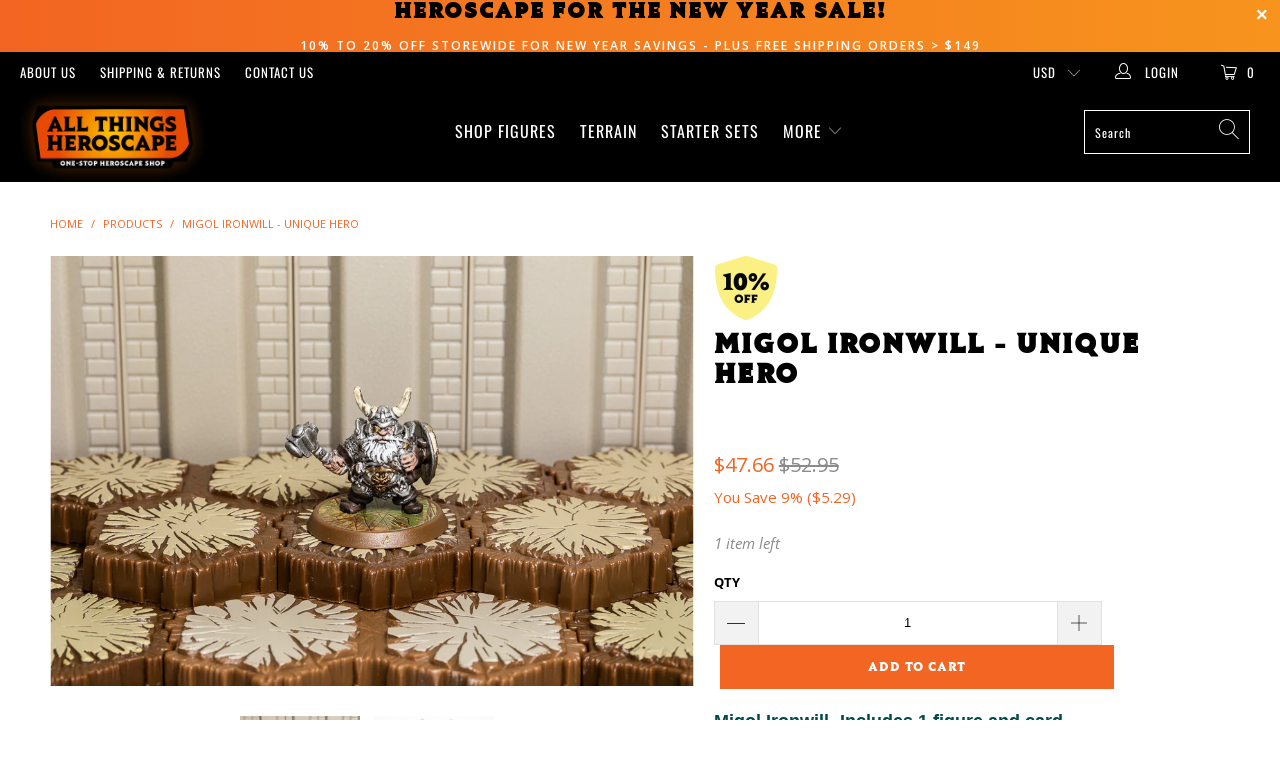

--- FILE ---
content_type: text/html; charset=utf-8
request_url: https://www.allthingsheroscape.com/products/migol-ironwill-heroscape-wave-9-blackmoons-siege
body_size: 48367
content:


 <!DOCTYPE html>
<html lang="en"> <head> <meta charset="utf-8"> <meta http-equiv="cleartype" content="on"> <meta name="robots" content="index,follow"> <!-- Mobile Specific Metas --> <meta name="HandheldFriendly" content="True"> <meta name="MobileOptimized" content="320"> <meta name="viewport" content="width=device-width,initial-scale=1"> <meta name="theme-color" content="#ffffff"> <title>
      Migol Ironwill - Unique Hero - All Things Heroscape</title> <link rel="preconnect dns-prefetch" href="https://fonts.shopifycdn.com" /> <link rel="preconnect dns-prefetch" href="https://cdn.shopify.com" /> <link rel="preconnect dns-prefetch" href="https://v.shopify.com" /> <link rel="preconnect dns-prefetch" href="https://cdn.shopifycloud.com" /> <link rel="preconnect dns-prefetch" href="https://productreviews.shopifycdn.com" /> <link rel="stylesheet" href="https://cdnjs.cloudflare.com/ajax/libs/fancybox/3.5.6/jquery.fancybox.css"> <!-- Stylesheets for Turbo 4.2.1 --> <link href="//www.allthingsheroscape.com/cdn/shop/t/8/assets/styles.scss.css?v=17801582059146333741762552189" rel="stylesheet" type="text/css" media="all" /> <script>
      window.lazySizesConfig = window.lazySizesConfig || {};

      lazySizesConfig.expand = 300;
      lazySizesConfig.loadHidden = false;

      /*! lazysizes - v4.1.4 */
      !function(a,b){var c=b(a,a.document);a.lazySizes=c,"object"==typeof module&&module.exports&&(module.exports=c)}(window,function(a,b){"use strict";if(b.getElementsByClassName){var c,d,e=b.documentElement,f=a.Date,g=a.HTMLPictureElement,h="addEventListener",i="getAttribute",j=a[h],k=a.setTimeout,l=a.requestAnimationFrame||k,m=a.requestIdleCallback,n=/^picture$/i,o=["load","error","lazyincluded","_lazyloaded"],p={},q=Array.prototype.forEach,r=function(a,b){return p[b]||(p[b]=new RegExp("(\\s|^)"+b+"(\\s|$)")),p[b].test(a[i]("class")||"")&&p[b]},s=function(a,b){r(a,b)||a.setAttribute("class",(a[i]("class")||"").trim()+" "+b)},t=function(a,b){var c;(c=r(a,b))&&a.setAttribute("class",(a[i]("class")||"").replace(c," "))},u=function(a,b,c){var d=c?h:"removeEventListener";c&&u(a,b),o.forEach(function(c){a[d](c,b)})},v=function(a,d,e,f,g){var h=b.createEvent("Event");return e||(e={}),e.instance=c,h.initEvent(d,!f,!g),h.detail=e,a.dispatchEvent(h),h},w=function(b,c){var e;!g&&(e=a.picturefill||d.pf)?(c&&c.src&&!b[i]("srcset")&&b.setAttribute("srcset",c.src),e({reevaluate:!0,elements:[b]})):c&&c.src&&(b.src=c.src)},x=function(a,b){return(getComputedStyle(a,null)||{})[b]},y=function(a,b,c){for(c=c||a.offsetWidth;c<d.minSize&&b&&!a._lazysizesWidth;)c=b.offsetWidth,b=b.parentNode;return c},z=function(){var a,c,d=[],e=[],f=d,g=function(){var b=f;for(f=d.length?e:d,a=!0,c=!1;b.length;)b.shift()();a=!1},h=function(d,e){a&&!e?d.apply(this,arguments):(f.push(d),c||(c=!0,(b.hidden?k:l)(g)))};return h._lsFlush=g,h}(),A=function(a,b){return b?function(){z(a)}:function(){var b=this,c=arguments;z(function(){a.apply(b,c)})}},B=function(a){var b,c=0,e=d.throttleDelay,g=d.ricTimeout,h=function(){b=!1,c=f.now(),a()},i=m&&g>49?function(){m(h,{timeout:g}),g!==d.ricTimeout&&(g=d.ricTimeout)}:A(function(){k(h)},!0);return function(a){var d;(a=a===!0)&&(g=33),b||(b=!0,d=e-(f.now()-c),0>d&&(d=0),a||9>d?i():k(i,d))}},C=function(a){var b,c,d=99,e=function(){b=null,a()},g=function(){var a=f.now()-c;d>a?k(g,d-a):(m||e)(e)};return function(){c=f.now(),b||(b=k(g,d))}};!function(){var b,c={lazyClass:"lazyload",loadedClass:"lazyloaded",loadingClass:"lazyloading",preloadClass:"lazypreload",errorClass:"lazyerror",autosizesClass:"lazyautosizes",srcAttr:"data-src",srcsetAttr:"data-srcset",sizesAttr:"data-sizes",minSize:40,customMedia:{},init:!0,expFactor:1.5,hFac:.8,loadMode:2,loadHidden:!0,ricTimeout:0,throttleDelay:125};d=a.lazySizesConfig||a.lazysizesConfig||{};for(b in c)b in d||(d[b]=c[b]);a.lazySizesConfig=d,k(function(){d.init&&F()})}();var D=function(){var g,l,m,o,p,y,D,F,G,H,I,J,K,L,M=/^img$/i,N=/^iframe$/i,O="onscroll"in a&&!/(gle|ing)bot/.test(navigator.userAgent),P=0,Q=0,R=0,S=-1,T=function(a){R--,a&&a.target&&u(a.target,T),(!a||0>R||!a.target)&&(R=0)},U=function(a,c){var d,f=a,g="hidden"==x(b.body,"visibility")||"hidden"!=x(a.parentNode,"visibility")&&"hidden"!=x(a,"visibility");for(F-=c,I+=c,G-=c,H+=c;g&&(f=f.offsetParent)&&f!=b.body&&f!=e;)g=(x(f,"opacity")||1)>0,g&&"visible"!=x(f,"overflow")&&(d=f.getBoundingClientRect(),g=H>d.left&&G<d.right&&I>d.top-1&&F<d.bottom+1);return g},V=function(){var a,f,h,j,k,m,n,p,q,r=c.elements;if((o=d.loadMode)&&8>R&&(a=r.length)){f=0,S++,null==K&&("expand"in d||(d.expand=e.clientHeight>500&&e.clientWidth>500?500:370),J=d.expand,K=J*d.expFactor),K>Q&&1>R&&S>2&&o>2&&!b.hidden?(Q=K,S=0):Q=o>1&&S>1&&6>R?J:P;for(;a>f;f++)if(r[f]&&!r[f]._lazyRace)if(O)if((p=r[f][i]("data-expand"))&&(m=1*p)||(m=Q),q!==m&&(y=innerWidth+m*L,D=innerHeight+m,n=-1*m,q=m),h=r[f].getBoundingClientRect(),(I=h.bottom)>=n&&(F=h.top)<=D&&(H=h.right)>=n*L&&(G=h.left)<=y&&(I||H||G||F)&&(d.loadHidden||"hidden"!=x(r[f],"visibility"))&&(l&&3>R&&!p&&(3>o||4>S)||U(r[f],m))){if(ba(r[f]),k=!0,R>9)break}else!k&&l&&!j&&4>R&&4>S&&o>2&&(g[0]||d.preloadAfterLoad)&&(g[0]||!p&&(I||H||G||F||"auto"!=r[f][i](d.sizesAttr)))&&(j=g[0]||r[f]);else ba(r[f]);j&&!k&&ba(j)}},W=B(V),X=function(a){s(a.target,d.loadedClass),t(a.target,d.loadingClass),u(a.target,Z),v(a.target,"lazyloaded")},Y=A(X),Z=function(a){Y({target:a.target})},$=function(a,b){try{a.contentWindow.location.replace(b)}catch(c){a.src=b}},_=function(a){var b,c=a[i](d.srcsetAttr);(b=d.customMedia[a[i]("data-media")||a[i]("media")])&&a.setAttribute("media",b),c&&a.setAttribute("srcset",c)},aa=A(function(a,b,c,e,f){var g,h,j,l,o,p;(o=v(a,"lazybeforeunveil",b)).defaultPrevented||(e&&(c?s(a,d.autosizesClass):a.setAttribute("sizes",e)),h=a[i](d.srcsetAttr),g=a[i](d.srcAttr),f&&(j=a.parentNode,l=j&&n.test(j.nodeName||"")),p=b.firesLoad||"src"in a&&(h||g||l),o={target:a},p&&(u(a,T,!0),clearTimeout(m),m=k(T,2500),s(a,d.loadingClass),u(a,Z,!0)),l&&q.call(j.getElementsByTagName("source"),_),h?a.setAttribute("srcset",h):g&&!l&&(N.test(a.nodeName)?$(a,g):a.src=g),f&&(h||l)&&w(a,{src:g})),a._lazyRace&&delete a._lazyRace,t(a,d.lazyClass),z(function(){(!p||a.complete&&a.naturalWidth>1)&&(p?T(o):R--,X(o))},!0)}),ba=function(a){var b,c=M.test(a.nodeName),e=c&&(a[i](d.sizesAttr)||a[i]("sizes")),f="auto"==e;(!f&&l||!c||!a[i]("src")&&!a.srcset||a.complete||r(a,d.errorClass)||!r(a,d.lazyClass))&&(b=v(a,"lazyunveilread").detail,f&&E.updateElem(a,!0,a.offsetWidth),a._lazyRace=!0,R++,aa(a,b,f,e,c))},ca=function(){if(!l){if(f.now()-p<999)return void k(ca,999);var a=C(function(){d.loadMode=3,W()});l=!0,d.loadMode=3,W(),j("scroll",function(){3==d.loadMode&&(d.loadMode=2),a()},!0)}};return{_:function(){p=f.now(),c.elements=b.getElementsByClassName(d.lazyClass),g=b.getElementsByClassName(d.lazyClass+" "+d.preloadClass),L=d.hFac,j("scroll",W,!0),j("resize",W,!0),a.MutationObserver?new MutationObserver(W).observe(e,{childList:!0,subtree:!0,attributes:!0}):(e[h]("DOMNodeInserted",W,!0),e[h]("DOMAttrModified",W,!0),setInterval(W,999)),j("hashchange",W,!0),["focus","mouseover","click","load","transitionend","animationend","webkitAnimationEnd"].forEach(function(a){b[h](a,W,!0)}),/d$|^c/.test(b.readyState)?ca():(j("load",ca),b[h]("DOMContentLoaded",W),k(ca,2e4)),c.elements.length?(V(),z._lsFlush()):W()},checkElems:W,unveil:ba}}(),E=function(){var a,c=A(function(a,b,c,d){var e,f,g;if(a._lazysizesWidth=d,d+="px",a.setAttribute("sizes",d),n.test(b.nodeName||""))for(e=b.getElementsByTagName("source"),f=0,g=e.length;g>f;f++)e[f].setAttribute("sizes",d);c.detail.dataAttr||w(a,c.detail)}),e=function(a,b,d){var e,f=a.parentNode;f&&(d=y(a,f,d),e=v(a,"lazybeforesizes",{width:d,dataAttr:!!b}),e.defaultPrevented||(d=e.detail.width,d&&d!==a._lazysizesWidth&&c(a,f,e,d)))},f=function(){var b,c=a.length;if(c)for(b=0;c>b;b++)e(a[b])},g=C(f);return{_:function(){a=b.getElementsByClassName(d.autosizesClass),j("resize",g)},checkElems:g,updateElem:e}}(),F=function(){F.i||(F.i=!0,E._(),D._())};return c={cfg:d,autoSizer:E,loader:D,init:F,uP:w,aC:s,rC:t,hC:r,fire:v,gW:y,rAF:z}}});

      /*! lazysizes - v4.1.4 */
      !function(a,b){var c=function(){b(a.lazySizes),a.removeEventListener("lazyunveilread",c,!0)};b=b.bind(null,a,a.document),"object"==typeof module&&module.exports?b(require("lazysizes")):a.lazySizes?c():a.addEventListener("lazyunveilread",c,!0)}(window,function(a,b,c){"use strict";function d(){this.ratioElems=b.getElementsByClassName("lazyaspectratio"),this._setupEvents(),this.processImages()}if(a.addEventListener){var e,f,g,h=Array.prototype.forEach,i=/^picture$/i,j="data-aspectratio",k="img["+j+"]",l=function(b){return a.matchMedia?(l=function(a){return!a||(matchMedia(a)||{}).matches})(b):a.Modernizr&&Modernizr.mq?!b||Modernizr.mq(b):!b},m=c.aC,n=c.rC,o=c.cfg;d.prototype={_setupEvents:function(){var a=this,c=function(b){b.naturalWidth<36?a.addAspectRatio(b,!0):a.removeAspectRatio(b,!0)},d=function(){a.processImages()};b.addEventListener("load",function(a){a.target.getAttribute&&a.target.getAttribute(j)&&c(a.target)},!0),addEventListener("resize",function(){var b,d=function(){h.call(a.ratioElems,c)};return function(){clearTimeout(b),b=setTimeout(d,99)}}()),b.addEventListener("DOMContentLoaded",d),addEventListener("load",d)},processImages:function(a){var c,d;a||(a=b),c="length"in a&&!a.nodeName?a:a.querySelectorAll(k);for(d=0;d<c.length;d++)c[d].naturalWidth>36?this.removeAspectRatio(c[d]):this.addAspectRatio(c[d])},getSelectedRatio:function(a){var b,c,d,e,f,g=a.parentNode;if(g&&i.test(g.nodeName||""))for(d=g.getElementsByTagName("source"),b=0,c=d.length;c>b;b++)if(e=d[b].getAttribute("data-media")||d[b].getAttribute("media"),o.customMedia[e]&&(e=o.customMedia[e]),l(e)){f=d[b].getAttribute(j);break}return f||a.getAttribute(j)||""},parseRatio:function(){var a=/^\s*([+\d\.]+)(\s*[\/x]\s*([+\d\.]+))?\s*$/,b={};return function(c){var d;return!b[c]&&(d=c.match(a))&&(d[3]?b[c]=d[1]/d[3]:b[c]=1*d[1]),b[c]}}(),addAspectRatio:function(b,c){var d,e=b.offsetWidth,f=b.offsetHeight;return c||m(b,"lazyaspectratio"),36>e&&0>=f?void((e||f&&a.console)&&console.log("Define width or height of image, so we can calculate the other dimension")):(d=this.getSelectedRatio(b),d=this.parseRatio(d),void(d&&(e?b.style.height=e/d+"px":b.style.width=f*d+"px")))},removeAspectRatio:function(a){n(a,"lazyaspectratio"),a.style.height="",a.style.width="",a.removeAttribute(j)}},f=function(){g=a.jQuery||a.Zepto||a.shoestring||a.$,g&&g.fn&&!g.fn.imageRatio&&g.fn.filter&&g.fn.add&&g.fn.find?g.fn.imageRatio=function(){return e.processImages(this.find(k).add(this.filter(k))),this}:g=!1},f(),setTimeout(f),e=new d,a.imageRatio=e,"object"==typeof module&&module.exports?module.exports=e:"function"==typeof define&&define.amd&&define(e)}});

        /*! lazysizes - v4.1.5 */
        !function(a,b){var c=function(){b(a.lazySizes),a.removeEventListener("lazyunveilread",c,!0)};b=b.bind(null,a,a.document),"object"==typeof module&&module.exports?b(require("lazysizes")):a.lazySizes?c():a.addEventListener("lazyunveilread",c,!0)}(window,function(a,b,c){"use strict";if(a.addEventListener){var d=/\s+/g,e=/\s*\|\s+|\s+\|\s*/g,f=/^(.+?)(?:\s+\[\s*(.+?)\s*\])(?:\s+\[\s*(.+?)\s*\])?$/,g=/^\s*\(*\s*type\s*:\s*(.+?)\s*\)*\s*$/,h=/\(|\)|'/,i={contain:1,cover:1},j=function(a){var b=c.gW(a,a.parentNode);return(!a._lazysizesWidth||b>a._lazysizesWidth)&&(a._lazysizesWidth=b),a._lazysizesWidth},k=function(a){var b;return b=(getComputedStyle(a)||{getPropertyValue:function(){}}).getPropertyValue("background-size"),!i[b]&&i[a.style.backgroundSize]&&(b=a.style.backgroundSize),b},l=function(a,b){if(b){var c=b.match(g);c&&c[1]?a.setAttribute("type",c[1]):a.setAttribute("media",lazySizesConfig.customMedia[b]||b)}},m=function(a,c,g){var h=b.createElement("picture"),i=c.getAttribute(lazySizesConfig.sizesAttr),j=c.getAttribute("data-ratio"),k=c.getAttribute("data-optimumx");c._lazybgset&&c._lazybgset.parentNode==c&&c.removeChild(c._lazybgset),Object.defineProperty(g,"_lazybgset",{value:c,writable:!0}),Object.defineProperty(c,"_lazybgset",{value:h,writable:!0}),a=a.replace(d," ").split(e),h.style.display="none",g.className=lazySizesConfig.lazyClass,1!=a.length||i||(i="auto"),a.forEach(function(a){var c,d=b.createElement("source");i&&"auto"!=i&&d.setAttribute("sizes",i),(c=a.match(f))?(d.setAttribute(lazySizesConfig.srcsetAttr,c[1]),l(d,c[2]),l(d,c[3])):d.setAttribute(lazySizesConfig.srcsetAttr,a),h.appendChild(d)}),i&&(g.setAttribute(lazySizesConfig.sizesAttr,i),c.removeAttribute(lazySizesConfig.sizesAttr),c.removeAttribute("sizes")),k&&g.setAttribute("data-optimumx",k),j&&g.setAttribute("data-ratio",j),h.appendChild(g),c.appendChild(h)},n=function(a){if(a.target._lazybgset){var b=a.target,d=b._lazybgset,e=b.currentSrc||b.src;if(e){var f=c.fire(d,"bgsetproxy",{src:e,useSrc:h.test(e)?JSON.stringify(e):e});f.defaultPrevented||(d.style.backgroundImage="url("+f.detail.useSrc+")")}b._lazybgsetLoading&&(c.fire(d,"_lazyloaded",{},!1,!0),delete b._lazybgsetLoading)}};addEventListener("lazybeforeunveil",function(a){var d,e,f;!a.defaultPrevented&&(d=a.target.getAttribute("data-bgset"))&&(f=a.target,e=b.createElement("img"),e.alt="",e._lazybgsetLoading=!0,a.detail.firesLoad=!0,m(d,f,e),setTimeout(function(){c.loader.unveil(e),c.rAF(function(){c.fire(e,"_lazyloaded",{},!0,!0),e.complete&&n({target:e})})}))}),b.addEventListener("load",n,!0),a.addEventListener("lazybeforesizes",function(a){if(a.detail.instance==c&&a.target._lazybgset&&a.detail.dataAttr){var b=a.target._lazybgset,d=k(b);i[d]&&(a.target._lazysizesParentFit=d,c.rAF(function(){a.target.setAttribute("data-parent-fit",d),a.target._lazysizesParentFit&&delete a.target._lazysizesParentFit}))}},!0),b.documentElement.addEventListener("lazybeforesizes",function(a){!a.defaultPrevented&&a.target._lazybgset&&a.detail.instance==c&&(a.detail.width=j(a.target._lazybgset))})}});</script> <meta name="description" content="Migol Ironwill - Includes 1 figure and card       " /> <link rel="shortcut icon" type="image/x-icon" href="//www.allthingsheroscape.com/cdn/shop/files/ath-favicon_180x180.png?v=1662428084"> <link rel="apple-touch-icon" href="//www.allthingsheroscape.com/cdn/shop/files/ath-favicon_180x180.png?v=1662428084"/> <link rel="apple-touch-icon" sizes="57x57" href="//www.allthingsheroscape.com/cdn/shop/files/ath-favicon_57x57.png?v=1662428084"/> <link rel="apple-touch-icon" sizes="60x60" href="//www.allthingsheroscape.com/cdn/shop/files/ath-favicon_60x60.png?v=1662428084"/> <link rel="apple-touch-icon" sizes="72x72" href="//www.allthingsheroscape.com/cdn/shop/files/ath-favicon_72x72.png?v=1662428084"/> <link rel="apple-touch-icon" sizes="76x76" href="//www.allthingsheroscape.com/cdn/shop/files/ath-favicon_76x76.png?v=1662428084"/> <link rel="apple-touch-icon" sizes="114x114" href="//www.allthingsheroscape.com/cdn/shop/files/ath-favicon_114x114.png?v=1662428084"/> <link rel="apple-touch-icon" sizes="180x180" href="//www.allthingsheroscape.com/cdn/shop/files/ath-favicon_180x180.png?v=1662428084"/> <link rel="apple-touch-icon" sizes="228x228" href="//www.allthingsheroscape.com/cdn/shop/files/ath-favicon_228x228.png?v=1662428084"/> <link rel="canonical" href="https://www.allthingsheroscape.com/products/migol-ironwill-heroscape-wave-9-blackmoons-siege" /> <script>window.performance && window.performance.mark && window.performance.mark('shopify.content_for_header.start');</script><meta name="google-site-verification" content="92NnEfhtfLXkurWn-wNUnt996F-IJYxXi2bxbgvCZ-A">
<meta id="shopify-digital-wallet" name="shopify-digital-wallet" content="/10319405/digital_wallets/dialog">
<meta name="shopify-checkout-api-token" content="6875cb0fb2ea1a2f067f77741c2049f2">
<meta id="in-context-paypal-metadata" data-shop-id="10319405" data-venmo-supported="false" data-environment="production" data-locale="en_US" data-paypal-v4="true" data-currency="USD">
<link rel="alternate" hreflang="x-default" href="https://www.allthingsheroscape.com/products/migol-ironwill-heroscape-wave-9-blackmoons-siege">
<link rel="alternate" hreflang="en" href="https://www.allthingsheroscape.com/products/migol-ironwill-heroscape-wave-9-blackmoons-siege">
<link rel="alternate" hreflang="en-CA" href="https://www.allthingsheroscape.com/en-ca/products/migol-ironwill-heroscape-wave-9-blackmoons-siege">
<link rel="alternate" hreflang="en-JP" href="https://www.allthingsheroscape.com/en-jp/products/migol-ironwill-heroscape-wave-9-blackmoons-siege">
<link rel="alternate" hreflang="en-AU" href="https://www.allthingsheroscape.com/en-au/products/migol-ironwill-heroscape-wave-9-blackmoons-siege">
<link rel="alternate" hreflang="en-GB" href="https://www.allthingsheroscape.com/en-gb/products/migol-ironwill-heroscape-wave-9-blackmoons-siege">
<link rel="alternate" hreflang="en-FR" href="https://www.allthingsheroscape.com/en-fr/products/migol-ironwill-heroscape-wave-9-blackmoons-siege">
<link rel="alternate" type="application/json+oembed" href="https://www.allthingsheroscape.com/products/migol-ironwill-heroscape-wave-9-blackmoons-siege.oembed">
<script async="async" src="/checkouts/internal/preloads.js?locale=en-US"></script>
<link rel="preconnect" href="https://shop.app" crossorigin="anonymous">
<script async="async" src="https://shop.app/checkouts/internal/preloads.js?locale=en-US&shop_id=10319405" crossorigin="anonymous"></script>
<script id="apple-pay-shop-capabilities" type="application/json">{"shopId":10319405,"countryCode":"US","currencyCode":"USD","merchantCapabilities":["supports3DS"],"merchantId":"gid:\/\/shopify\/Shop\/10319405","merchantName":"All Things Heroscape","requiredBillingContactFields":["postalAddress","email"],"requiredShippingContactFields":["postalAddress","email"],"shippingType":"shipping","supportedNetworks":["visa","masterCard","amex","discover","elo","jcb"],"total":{"type":"pending","label":"All Things Heroscape","amount":"1.00"},"shopifyPaymentsEnabled":true,"supportsSubscriptions":true}</script>
<script id="shopify-features" type="application/json">{"accessToken":"6875cb0fb2ea1a2f067f77741c2049f2","betas":["rich-media-storefront-analytics"],"domain":"www.allthingsheroscape.com","predictiveSearch":true,"shopId":10319405,"locale":"en"}</script>
<script>var Shopify = Shopify || {};
Shopify.shop = "all-things-heroscape-2.myshopify.com";
Shopify.locale = "en";
Shopify.currency = {"active":"USD","rate":"1.0"};
Shopify.country = "US";
Shopify.theme = {"name":"TURBO (VERSION 4.2.1) + Filters","id":46639775802,"schema_name":"Turbo","schema_version":"4.2.1","theme_store_id":null,"role":"main"};
Shopify.theme.handle = "null";
Shopify.theme.style = {"id":null,"handle":null};
Shopify.cdnHost = "www.allthingsheroscape.com/cdn";
Shopify.routes = Shopify.routes || {};
Shopify.routes.root = "/";</script>
<script type="module">!function(o){(o.Shopify=o.Shopify||{}).modules=!0}(window);</script>
<script>!function(o){function n(){var o=[];function n(){o.push(Array.prototype.slice.apply(arguments))}return n.q=o,n}var t=o.Shopify=o.Shopify||{};t.loadFeatures=n(),t.autoloadFeatures=n()}(window);</script>
<script>
  window.ShopifyPay = window.ShopifyPay || {};
  window.ShopifyPay.apiHost = "shop.app\/pay";
  window.ShopifyPay.redirectState = null;
</script>
<script id="shop-js-analytics" type="application/json">{"pageType":"product"}</script>
<script defer="defer" async type="module" src="//www.allthingsheroscape.com/cdn/shopifycloud/shop-js/modules/v2/client.init-shop-cart-sync_C5BV16lS.en.esm.js"></script>
<script defer="defer" async type="module" src="//www.allthingsheroscape.com/cdn/shopifycloud/shop-js/modules/v2/chunk.common_CygWptCX.esm.js"></script>
<script type="module">
  await import("//www.allthingsheroscape.com/cdn/shopifycloud/shop-js/modules/v2/client.init-shop-cart-sync_C5BV16lS.en.esm.js");
await import("//www.allthingsheroscape.com/cdn/shopifycloud/shop-js/modules/v2/chunk.common_CygWptCX.esm.js");

  window.Shopify.SignInWithShop?.initShopCartSync?.({"fedCMEnabled":true,"windoidEnabled":true});

</script>
<script>
  window.Shopify = window.Shopify || {};
  if (!window.Shopify.featureAssets) window.Shopify.featureAssets = {};
  window.Shopify.featureAssets['shop-js'] = {"shop-cart-sync":["modules/v2/client.shop-cart-sync_ZFArdW7E.en.esm.js","modules/v2/chunk.common_CygWptCX.esm.js"],"init-fed-cm":["modules/v2/client.init-fed-cm_CmiC4vf6.en.esm.js","modules/v2/chunk.common_CygWptCX.esm.js"],"shop-button":["modules/v2/client.shop-button_tlx5R9nI.en.esm.js","modules/v2/chunk.common_CygWptCX.esm.js"],"shop-cash-offers":["modules/v2/client.shop-cash-offers_DOA2yAJr.en.esm.js","modules/v2/chunk.common_CygWptCX.esm.js","modules/v2/chunk.modal_D71HUcav.esm.js"],"init-windoid":["modules/v2/client.init-windoid_sURxWdc1.en.esm.js","modules/v2/chunk.common_CygWptCX.esm.js"],"shop-toast-manager":["modules/v2/client.shop-toast-manager_ClPi3nE9.en.esm.js","modules/v2/chunk.common_CygWptCX.esm.js"],"init-shop-email-lookup-coordinator":["modules/v2/client.init-shop-email-lookup-coordinator_B8hsDcYM.en.esm.js","modules/v2/chunk.common_CygWptCX.esm.js"],"init-shop-cart-sync":["modules/v2/client.init-shop-cart-sync_C5BV16lS.en.esm.js","modules/v2/chunk.common_CygWptCX.esm.js"],"avatar":["modules/v2/client.avatar_BTnouDA3.en.esm.js"],"pay-button":["modules/v2/client.pay-button_FdsNuTd3.en.esm.js","modules/v2/chunk.common_CygWptCX.esm.js"],"init-customer-accounts":["modules/v2/client.init-customer-accounts_DxDtT_ad.en.esm.js","modules/v2/client.shop-login-button_C5VAVYt1.en.esm.js","modules/v2/chunk.common_CygWptCX.esm.js","modules/v2/chunk.modal_D71HUcav.esm.js"],"init-shop-for-new-customer-accounts":["modules/v2/client.init-shop-for-new-customer-accounts_ChsxoAhi.en.esm.js","modules/v2/client.shop-login-button_C5VAVYt1.en.esm.js","modules/v2/chunk.common_CygWptCX.esm.js","modules/v2/chunk.modal_D71HUcav.esm.js"],"shop-login-button":["modules/v2/client.shop-login-button_C5VAVYt1.en.esm.js","modules/v2/chunk.common_CygWptCX.esm.js","modules/v2/chunk.modal_D71HUcav.esm.js"],"init-customer-accounts-sign-up":["modules/v2/client.init-customer-accounts-sign-up_CPSyQ0Tj.en.esm.js","modules/v2/client.shop-login-button_C5VAVYt1.en.esm.js","modules/v2/chunk.common_CygWptCX.esm.js","modules/v2/chunk.modal_D71HUcav.esm.js"],"shop-follow-button":["modules/v2/client.shop-follow-button_Cva4Ekp9.en.esm.js","modules/v2/chunk.common_CygWptCX.esm.js","modules/v2/chunk.modal_D71HUcav.esm.js"],"checkout-modal":["modules/v2/client.checkout-modal_BPM8l0SH.en.esm.js","modules/v2/chunk.common_CygWptCX.esm.js","modules/v2/chunk.modal_D71HUcav.esm.js"],"lead-capture":["modules/v2/client.lead-capture_Bi8yE_yS.en.esm.js","modules/v2/chunk.common_CygWptCX.esm.js","modules/v2/chunk.modal_D71HUcav.esm.js"],"shop-login":["modules/v2/client.shop-login_D6lNrXab.en.esm.js","modules/v2/chunk.common_CygWptCX.esm.js","modules/v2/chunk.modal_D71HUcav.esm.js"],"payment-terms":["modules/v2/client.payment-terms_CZxnsJam.en.esm.js","modules/v2/chunk.common_CygWptCX.esm.js","modules/v2/chunk.modal_D71HUcav.esm.js"]};
</script>
<script>(function() {
  var isLoaded = false;
  function asyncLoad() {
    if (isLoaded) return;
    isLoaded = true;
    var urls = ["\/\/code.tidio.co\/bcpyogm6bqgojijxbpiwy2jo1iyvgmvz.js?shop=all-things-heroscape-2.myshopify.com","https:\/\/cdn-stamped-io.azureedge.net\/files\/widget.min.js?shop=all-things-heroscape-2.myshopify.com","https:\/\/chimpstatic.com\/mcjs-connected\/js\/users\/acd251f6962ac6fdd9dfecbe3\/080ffd6d735baa18a412c3991.js?shop=all-things-heroscape-2.myshopify.com"];
    for (var i = 0; i <urls.length; i++) {
      var s = document.createElement('script');
      s.type = 'text/javascript';
      s.async = true;
      s.src = urls[i];
      var x = document.getElementsByTagName('script')[0];
      x.parentNode.insertBefore(s, x);
    }
  };
  if(window.attachEvent) {
    window.attachEvent('onload', asyncLoad);
  } else {
    window.addEventListener('load', asyncLoad, false);
  }
})();</script>
<script id="__st">var __st={"a":10319405,"offset":-21600,"reqid":"5eefc492-1818-40ea-b469-1ea321a375c0-1768825199","pageurl":"www.allthingsheroscape.com\/products\/migol-ironwill-heroscape-wave-9-blackmoons-siege","u":"086d1c8e696b","p":"product","rtyp":"product","rid":3328372485};</script>
<script>window.ShopifyPaypalV4VisibilityTracking = true;</script>
<script id="captcha-bootstrap">!function(){'use strict';const t='contact',e='account',n='new_comment',o=[[t,t],['blogs',n],['comments',n],[t,'customer']],c=[[e,'customer_login'],[e,'guest_login'],[e,'recover_customer_password'],[e,'create_customer']],r=t=>t.map((([t,e])=>`form[action*='/${t}']:not([data-nocaptcha='true']) input[name='form_type'][value='${e}']`)).join(','),a=t=>()=>t?[...document.querySelectorAll(t)].map((t=>t.form)):[];function s(){const t=[...o],e=r(t);return a(e)}const i='password',u='form_key',d=['recaptcha-v3-token','g-recaptcha-response','h-captcha-response',i],f=()=>{try{return window.sessionStorage}catch{return}},m='__shopify_v',_=t=>t.elements[u];function p(t,e,n=!1){try{const o=window.sessionStorage,c=JSON.parse(o.getItem(e)),{data:r}=function(t){const{data:e,action:n}=t;return t[m]||n?{data:e,action:n}:{data:t,action:n}}(c);for(const[e,n]of Object.entries(r))t.elements[e]&&(t.elements[e].value=n);n&&o.removeItem(e)}catch(o){console.error('form repopulation failed',{error:o})}}const l='form_type',E='cptcha';function T(t){t.dataset[E]=!0}const w=window,h=w.document,L='Shopify',v='ce_forms',y='captcha';let A=!1;((t,e)=>{const n=(g='f06e6c50-85a8-45c8-87d0-21a2b65856fe',I='https://cdn.shopify.com/shopifycloud/storefront-forms-hcaptcha/ce_storefront_forms_captcha_hcaptcha.v1.5.2.iife.js',D={infoText:'Protected by hCaptcha',privacyText:'Privacy',termsText:'Terms'},(t,e,n)=>{const o=w[L][v],c=o.bindForm;if(c)return c(t,g,e,D).then(n);var r;o.q.push([[t,g,e,D],n]),r=I,A||(h.body.append(Object.assign(h.createElement('script'),{id:'captcha-provider',async:!0,src:r})),A=!0)});var g,I,D;w[L]=w[L]||{},w[L][v]=w[L][v]||{},w[L][v].q=[],w[L][y]=w[L][y]||{},w[L][y].protect=function(t,e){n(t,void 0,e),T(t)},Object.freeze(w[L][y]),function(t,e,n,w,h,L){const[v,y,A,g]=function(t,e,n){const i=e?o:[],u=t?c:[],d=[...i,...u],f=r(d),m=r(i),_=r(d.filter((([t,e])=>n.includes(e))));return[a(f),a(m),a(_),s()]}(w,h,L),I=t=>{const e=t.target;return e instanceof HTMLFormElement?e:e&&e.form},D=t=>v().includes(t);t.addEventListener('submit',(t=>{const e=I(t);if(!e)return;const n=D(e)&&!e.dataset.hcaptchaBound&&!e.dataset.recaptchaBound,o=_(e),c=g().includes(e)&&(!o||!o.value);(n||c)&&t.preventDefault(),c&&!n&&(function(t){try{if(!f())return;!function(t){const e=f();if(!e)return;const n=_(t);if(!n)return;const o=n.value;o&&e.removeItem(o)}(t);const e=Array.from(Array(32),(()=>Math.random().toString(36)[2])).join('');!function(t,e){_(t)||t.append(Object.assign(document.createElement('input'),{type:'hidden',name:u})),t.elements[u].value=e}(t,e),function(t,e){const n=f();if(!n)return;const o=[...t.querySelectorAll(`input[type='${i}']`)].map((({name:t})=>t)),c=[...d,...o],r={};for(const[a,s]of new FormData(t).entries())c.includes(a)||(r[a]=s);n.setItem(e,JSON.stringify({[m]:1,action:t.action,data:r}))}(t,e)}catch(e){console.error('failed to persist form',e)}}(e),e.submit())}));const S=(t,e)=>{t&&!t.dataset[E]&&(n(t,e.some((e=>e===t))),T(t))};for(const o of['focusin','change'])t.addEventListener(o,(t=>{const e=I(t);D(e)&&S(e,y())}));const B=e.get('form_key'),M=e.get(l),P=B&&M;t.addEventListener('DOMContentLoaded',(()=>{const t=y();if(P)for(const e of t)e.elements[l].value===M&&p(e,B);[...new Set([...A(),...v().filter((t=>'true'===t.dataset.shopifyCaptcha))])].forEach((e=>S(e,t)))}))}(h,new URLSearchParams(w.location.search),n,t,e,['guest_login'])})(!0,!0)}();</script>
<script integrity="sha256-4kQ18oKyAcykRKYeNunJcIwy7WH5gtpwJnB7kiuLZ1E=" data-source-attribution="shopify.loadfeatures" defer="defer" src="//www.allthingsheroscape.com/cdn/shopifycloud/storefront/assets/storefront/load_feature-a0a9edcb.js" crossorigin="anonymous"></script>
<script crossorigin="anonymous" defer="defer" src="//www.allthingsheroscape.com/cdn/shopifycloud/storefront/assets/shopify_pay/storefront-65b4c6d7.js?v=20250812"></script>
<script data-source-attribution="shopify.dynamic_checkout.dynamic.init">var Shopify=Shopify||{};Shopify.PaymentButton=Shopify.PaymentButton||{isStorefrontPortableWallets:!0,init:function(){window.Shopify.PaymentButton.init=function(){};var t=document.createElement("script");t.src="https://www.allthingsheroscape.com/cdn/shopifycloud/portable-wallets/latest/portable-wallets.en.js",t.type="module",document.head.appendChild(t)}};
</script>
<script data-source-attribution="shopify.dynamic_checkout.buyer_consent">
  function portableWalletsHideBuyerConsent(e){var t=document.getElementById("shopify-buyer-consent"),n=document.getElementById("shopify-subscription-policy-button");t&&n&&(t.classList.add("hidden"),t.setAttribute("aria-hidden","true"),n.removeEventListener("click",e))}function portableWalletsShowBuyerConsent(e){var t=document.getElementById("shopify-buyer-consent"),n=document.getElementById("shopify-subscription-policy-button");t&&n&&(t.classList.remove("hidden"),t.removeAttribute("aria-hidden"),n.addEventListener("click",e))}window.Shopify?.PaymentButton&&(window.Shopify.PaymentButton.hideBuyerConsent=portableWalletsHideBuyerConsent,window.Shopify.PaymentButton.showBuyerConsent=portableWalletsShowBuyerConsent);
</script>
<script data-source-attribution="shopify.dynamic_checkout.cart.bootstrap">document.addEventListener("DOMContentLoaded",(function(){function t(){return document.querySelector("shopify-accelerated-checkout-cart, shopify-accelerated-checkout")}if(t())Shopify.PaymentButton.init();else{new MutationObserver((function(e,n){t()&&(Shopify.PaymentButton.init(),n.disconnect())})).observe(document.body,{childList:!0,subtree:!0})}}));
</script>
<link id="shopify-accelerated-checkout-styles" rel="stylesheet" media="screen" href="https://www.allthingsheroscape.com/cdn/shopifycloud/portable-wallets/latest/accelerated-checkout-backwards-compat.css" crossorigin="anonymous">
<style id="shopify-accelerated-checkout-cart">
        #shopify-buyer-consent {
  margin-top: 1em;
  display: inline-block;
  width: 100%;
}

#shopify-buyer-consent.hidden {
  display: none;
}

#shopify-subscription-policy-button {
  background: none;
  border: none;
  padding: 0;
  text-decoration: underline;
  font-size: inherit;
  cursor: pointer;
}

#shopify-subscription-policy-button::before {
  box-shadow: none;
}

      </style>

<script>window.performance && window.performance.mark && window.performance.mark('shopify.content_for_header.end');</script>

    

<meta name="author" content="All Things Heroscape">
<meta property="og:url" content="https://www.allthingsheroscape.com/products/migol-ironwill-heroscape-wave-9-blackmoons-siege">
<meta property="og:site_name" content="All Things Heroscape"> <meta property="og:type" content="product"> <meta property="og:title" content="Migol Ironwill - Unique Hero"> <meta property="og:image" content="https://www.allthingsheroscape.com/cdn/shop/products/migol-ironwill-figures-blackmoons-siege-all-things-heroscape_600x.jpg?v=1564861136"> <meta property="og:image:secure_url" content="https://www.allthingsheroscape.com/cdn/shop/products/migol-ironwill-figures-blackmoons-siege-all-things-heroscape_600x.jpg?v=1564861136"> <meta property="og:image:width" content="1000"> <meta property="og:image:height" content="667"> <meta property="og:image" content="https://www.allthingsheroscape.com/cdn/shop/products/migol-ironwill-card-blackmoons-siege-all-things-heroscape_c591221a-c7d6-4887-91db-55d67098c497_600x.jpg?v=1564861136"> <meta property="og:image:secure_url" content="https://www.allthingsheroscape.com/cdn/shop/products/migol-ironwill-card-blackmoons-siege-all-things-heroscape_c591221a-c7d6-4887-91db-55d67098c497_600x.jpg?v=1564861136"> <meta property="og:image:width" content="1000"> <meta property="og:image:height" content="667"> <meta property="product:price:amount" content="47.66"> <meta property="product:price:currency" content="USD"> <meta property="og:description" content="Migol Ironwill - Includes 1 figure and card       ">




<meta name="twitter:card" content="summary"> <meta name="twitter:title" content="Migol Ironwill - Unique Hero"> <meta name="twitter:description" content="

Migol Ironwill - Includes 1 figure and card 

     
"> <meta name="twitter:image" content="https://www.allthingsheroscape.com/cdn/shop/products/migol-ironwill-figures-blackmoons-siege-all-things-heroscape_240x.jpg?v=1564861136"> <meta name="twitter:image:width" content="240"> <meta name="twitter:image:height" content="240"> <meta name="twitter:image:alt" content="Migol Ironwill - Unique Hero-All Things Heroscape"> <!--begin-bc-sf-filter-css--> <style data-id="bc-sf-filter-style" type="text/css">
      #bc-sf-filter-options-wrapper .bc-sf-filter-option-block .bc-sf-filter-block-title h3,
      #bc-sf-filter-tree-h .bc-sf-filter-option-block .bc-sf-filter-block-title a {}
      #bc-sf-filter-options-wrapper .bc-sf-filter-option-block .bc-sf-filter-block-content ul li a,
      #bc-sf-filter-tree-h .bc-sf-filter-option-block .bc-sf-filter-block-content ul li a {}
      #bc-sf-filter-tree-mobile button {}</style><link href="//www.allthingsheroscape.com/cdn/shop/t/8/assets/bc-sf-filter.scss.css?v=126289498952086914161695973521" rel="stylesheet" type="text/css" media="all" />

<!--end-bc-sf-filter-css-->

<!-- BEGIN app block: shopify://apps/powerful-form-builder/blocks/app-embed/e4bcb1eb-35b2-42e6-bc37-bfe0e1542c9d --><script type="text/javascript" hs-ignore data-cookieconsent="ignore">
  var Globo = Globo || {};
  var globoFormbuilderRecaptchaInit = function(){};
  var globoFormbuilderHcaptchaInit = function(){};
  window.Globo.FormBuilder = window.Globo.FormBuilder || {};
  window.Globo.FormBuilder.shop = {"configuration":{"money_format":"${{amount}}"},"pricing":{"features":{"bulkOrderForm":true,"cartForm":true,"fileUpload":30,"removeCopyright":true,"restrictedEmailDomains":true,"metrics":true}},"settings":{"copyright":"Powered by <a href=\"https://globosoftware.net\" target=\"_blank\">Globo</a> <a href=\"https://apps.shopify.com/form-builder-contact-form\" target=\"_blank\">Form Builder</a>","hideWaterMark":false,"reCaptcha":{"recaptchaType":"v2","siteKey":false,"languageCode":"en"},"hCaptcha":{"siteKey":false},"scrollTop":false,"customCssCode":"","customCssEnabled":false,"additionalColumns":[]},"encryption_form_id":1,"url":"https://form.globo.io/","CDN_URL":"https://dxo9oalx9qc1s.cloudfront.net","app_id":"1783207"};

  if(window.Globo.FormBuilder.shop.settings.customCssEnabled && window.Globo.FormBuilder.shop.settings.customCssCode){
    const customStyle = document.createElement('style');
    customStyle.type = 'text/css';
    customStyle.innerHTML = window.Globo.FormBuilder.shop.settings.customCssCode;
    document.head.appendChild(customStyle);
  }

  window.Globo.FormBuilder.forms = [];
    
      
      
      
      window.Globo.FormBuilder.forms[84439] = {"84439":{"header":{"active":true,"title":"Start Your Estimate ","description":"\u003cp\u003eComplete the contact form below or you can email:\u0026nbsp;C\u003ca href=\"mailto:chris@AllThingsHeroscape.com\" rel=\"noopener noreferrer\" target=\"_blank\" style=\"color: var(--shopify-editor-setting-link_color);\"\u003ehris@AllThingsHeroscape.com\u003c\/a\u003e\u003c\/p\u003e"},"elements":[{"id":"html-2","type":"html","html":"\u003cbr\u003e","columnWidth":100},{"id":"heading","type":"heading","heading":"Contact Information","caption":"","columnWidth":100},{"id":"text","type":"text","label":"Your Name","placeholder":"Your Name","description":"","limitCharacters":false,"characters":100,"hideLabel":false,"keepPositionLabel":false,"required":true,"ifHideLabel":false,"inputIcon":"","columnWidth":50},{"id":"email","type":"email","label":"Email","placeholder":"Email","description":"","limitCharacters":false,"characters":100,"hideLabel":false,"keepPositionLabel":false,"required":true,"ifHideLabel":false,"inputIcon":"","columnWidth":50},{"id":"phone","type":"phone","label":"Phone (optional)","placeholder":"","description":"","validatePhone":false,"onlyShowFlag":false,"defaultCountryCode":"us","limitCharacters":false,"characters":100,"hideLabel":false,"keepPositionLabel":false,"required":false,"ifHideLabel":false,"inputIcon":"","columnWidth":100},{"id":"html","type":"html","html":"\u003cbr\u003e","columnWidth":100},{"id":"heading-2","type":"heading","heading":"Where Are You Located","caption":"(This can help us figure out logistics: pickup, shipping, etc) ","columnWidth":100},{"id":"text-5","type":"text","label":"City","placeholder":"","description":"","limitCharacters":false,"characters":100,"hideLabel":false,"keepPositionLabel":false,"required":true,"ifHideLabel":false,"inputIcon":"","columnWidth":100},{"id":"text-7","type":"text","label":"State\/Province","placeholder":"","description":"","limitCharacters":false,"characters":100,"hideLabel":false,"keepPositionLabel":false,"required":true,"ifHideLabel":false,"inputIcon":"","columnWidth":33.33},{"id":"text-8","type":"text","label":"Zip Code\/Postal Code","placeholder":"","description":"","limitCharacters":false,"characters":100,"hideLabel":false,"keepPositionLabel":false,"required":true,"ifHideLabel":false,"inputIcon":"","columnWidth":33.33},{"id":"text-6","type":"text","label":"Country","placeholder":"","description":"","limitCharacters":false,"characters":100,"hideLabel":false,"keepPositionLabel":false,"required":true,"ifHideLabel":false,"inputIcon":"","columnWidth":33.33},{"id":"html-3","type":"html","html":"\u003cbr\u003e","columnWidth":100},{"id":"heading-3","type":"heading","heading":"Items for Sale","caption":"You can be specific or general, just giving a rough idea of what you have.  If any clarification or more detail is needed we will reach out with those questions.  ","columnWidth":100},{"id":"textarea","type":"textarea","label":"Describe Your Collection","placeholder":"What's included","description":"","limitCharacters":false,"characters":100,"hideLabel":false,"keepPositionLabel":false,"required":false,"ifHideLabel":false,"columnWidth":100},{"id":"textarea-2","type":"textarea","label":"Condition and Completeness","placeholder":"Any notable markings\/damage\/missing pieces","description":"","limitCharacters":false,"characters":100,"hideLabel":false,"keepPositionLabel":false,"required":false,"ifHideLabel":false,"columnWidth":100},{"id":"file","type":"file","label":"Upload Files","button-text":"Choose file","placeholder":"","allowed-multiple":true,"allowed-extensions":["jpg","jpeg","png","csv","pdf","doc","docx","txt","xls","xlsx","xlsm","zip","numbers"],"description":"Attach your photo inventory or list","uploadPending":"File is uploading. Please wait a second...","uploadSuccess":"File uploaded successfully","hideLabel":false,"keepPositionLabel":false,"required":false,"ifHideLabel":false,"inputIcon":"\u003csvg aria-hidden=\"true\" focusable=\"false\" data-prefix=\"fas\" data-icon=\"file-alt\" class=\"svg-inline--fa fa-file-alt fa-w-12\" role=\"img\" xmlns=\"http:\/\/www.w3.org\/2000\/svg\" viewBox=\"0 0 384 512\"\u003e\u003cpath fill=\"currentColor\" d=\"M224 136V0H24C10.7 0 0 10.7 0 24v464c0 13.3 10.7 24 24 24h336c13.3 0 24-10.7 24-24V160H248c-13.2 0-24-10.8-24-24zm64 236c0 6.6-5.4 12-12 12H108c-6.6 0-12-5.4-12-12v-8c0-6.6 5.4-12 12-12h168c6.6 0 12 5.4 12 12v8zm0-64c0 6.6-5.4 12-12 12H108c-6.6 0-12-5.4-12-12v-8c0-6.6 5.4-12 12-12h168c6.6 0 12 5.4 12 12v8zm0-72v8c0 6.6-5.4 12-12 12H108c-6.6 0-12-5.4-12-12v-8c0-6.6 5.4-12 12-12h168c6.6 0 12 5.4 12 12zm96-114.1v6.1H256V0h6.1c6.4 0 12.5 2.5 17 7l97.9 98c4.5 4.5 7 10.6 7 16.9z\"\u003e\u003c\/path\u003e\u003c\/svg\u003e","columnWidth":100}],"add-elements":null,"footer":{"description":"\u003cp\u003e\u003cbr\u003e\u003c\/p\u003e","previousText":"Previous","nextText":"Next","submitText":"SUBMIT ","resetButton":false,"resetButtonText":"Reset","submitFullWidth":false,"submitAlignment":"left"},"mail":{"admin":null,"customer":{"enable":true,"emailType":"elementEmail","selectEmail":"onlyEmail","emailId":"email","emailConditional":false,"note":"You can use variables which will help you create a dynamic content","subject":"Thanks for submitting","content":"\u003ctable class=\"header row\" style=\"width: 100%; border-spacing: 0; border-collapse: collapse; margin: 40px 0 20px;\"\u003e\n\u003ctbody\u003e\n\u003ctr\u003e\n\u003ctd class=\"header__cell\" style=\"font-family: -apple-system, BlinkMacSystemFont, Roboto, Oxygen, Ubuntu, Cantarell, Fira Sans, Droid Sans, Helvetica Neue, sans-serif;\"\u003e\u003ccenter\u003e\n\u003ctable class=\"container\" style=\"width: 559px; text-align: left; border-spacing: 0px; border-collapse: collapse; margin: 0px auto;\"\u003e\n\u003ctbody\u003e\n\u003ctr\u003e\n\u003ctd style=\"font-family: -apple-system, BlinkMacSystemFont, Roboto, Oxygen, Ubuntu, Cantarell, 'Fira Sans', 'Droid Sans', 'Helvetica Neue', sans-serif; width: 544.219px;\"\u003e\n\u003ctable class=\"row\" style=\"width: 100%; border-spacing: 0; border-collapse: collapse;\"\u003e\n\u003ctbody\u003e\n\u003ctr\u003e\n\u003ctd class=\"shop-name__cell\" style=\"font-family: -apple-system, BlinkMacSystemFont, Roboto, Oxygen, Ubuntu, Cantarell, Fira Sans, Droid Sans, Helvetica Neue, sans-serif;\"\u003e\n\u003ch1 class=\"shop-name__text\" style=\"font-weight: normal; font-size: 30px; color: #333; margin: 0;\"\u003e\u003ca class=\"shop_name\" target=\"_blank\" rel=\"noopener\"\u003eShop\u003c\/a\u003e\u003c\/h1\u003e\n\u003c\/td\u003e\n\u003ctd class=\"order-number__cell\" style=\"font-family: -apple-system, BlinkMacSystemFont, Roboto, Oxygen, Ubuntu, Cantarell, Fira Sans, Droid Sans, Helvetica Neue, sans-serif; font-size: 14px; color: #999;\" align=\"right\"\u003e\u0026nbsp;\u003c\/td\u003e\n\u003c\/tr\u003e\n\u003c\/tbody\u003e\n\u003c\/table\u003e\n\u003c\/td\u003e\n\u003c\/tr\u003e\n\u003c\/tbody\u003e\n\u003c\/table\u003e\n\u003c\/center\u003e\u003c\/td\u003e\n\u003c\/tr\u003e\n\u003c\/tbody\u003e\n\u003c\/table\u003e\n\u003ctable class=\"row content\" style=\"width: 100%; border-spacing: 0; border-collapse: collapse;\"\u003e\n\u003ctbody\u003e\n\u003ctr\u003e\n\u003ctd class=\"content__cell\" style=\"font-family: -apple-system, BlinkMacSystemFont, Roboto, Oxygen, Ubuntu, Cantarell, Fira Sans, Droid Sans, Helvetica Neue, sans-serif; padding-bottom: 40px;\"\u003e\u003ccenter\u003e\n\u003ctable class=\"container\" style=\"width: 560px; text-align: left; border-spacing: 0; border-collapse: collapse; margin: 0 auto;\"\u003e\n\u003ctbody\u003e\n\u003ctr\u003e\n\u003ctd style=\"font-family: -apple-system, BlinkMacSystemFont, Roboto, Oxygen, Ubuntu, Cantarell, Fira Sans, Droid Sans, Helvetica Neue, sans-serif;\"\u003e\n\u003ch2 class=\"quote-heading\" style=\"font-weight: normal; font-size: 24px; margin: 0 0 10px;\"\u003eThanks for your submission\u003c\/h2\u003e\n\u003cp class=\"quote-heading-message\"\u003eHi, we are getting your submission. We will get back to you shortly.\u003c\/p\u003e\n\u003c\/td\u003e\n\u003c\/tr\u003e\n\u003c\/tbody\u003e\n\u003c\/table\u003e\n\u003ctable class=\"row section\" style=\"width: 100%; border-spacing: 0; border-collapse: collapse; border-top-width: 1px; border-top-color: #e5e5e5; border-top-style: solid;\"\u003e\n\u003ctbody\u003e\n\u003ctr\u003e\n\u003ctd class=\"section__cell\" style=\"font-family: -apple-system, BlinkMacSystemFont, Roboto, Oxygen, Ubuntu, Cantarell, Fira Sans, Droid Sans, Helvetica Neue, sans-serif; padding: 40px 0;\"\u003e\u003ccenter\u003e\n\u003ctable class=\"container\" style=\"width: 560px; text-align: left; border-spacing: 0; border-collapse: collapse; margin: 0 auto;\"\u003e\n\u003ctbody\u003e\n\u003ctr\u003e\n\u003ctd style=\"font-family: -apple-system, BlinkMacSystemFont, Roboto, Oxygen, Ubuntu, Cantarell, Fira Sans, Droid Sans, Helvetica Neue, sans-serif;\"\u003e\n\u003ch3 class=\"more-information\"\u003eMore information\u003c\/h3\u003e\n\u003cp\u003e{{data}}\u003c\/p\u003e\n\u003c\/td\u003e\n\u003c\/tr\u003e\n\u003c\/tbody\u003e\n\u003c\/table\u003e\n\u003c\/center\u003e\u003c\/td\u003e\n\u003c\/tr\u003e\n\u003c\/tbody\u003e\n\u003c\/table\u003e\n\u003ctable class=\"row footer\" style=\"width: 100%; border-spacing: 0; border-collapse: collapse; border-top-width: 1px; border-top-color: #e5e5e5; border-top-style: solid;\"\u003e\n\u003ctbody\u003e\n\u003ctr\u003e\n\u003ctd class=\"footer__cell\" style=\"font-family: -apple-system, BlinkMacSystemFont, Roboto, Oxygen, Ubuntu, Cantarell, Fira Sans, Droid Sans, Helvetica Neue, sans-serif; padding: 35px 0;\"\u003e\u003ccenter\u003e\n\u003ctable class=\"container\" style=\"width: 560px; text-align: left; border-spacing: 0; border-collapse: collapse; margin: 0 auto;\"\u003e\n\u003ctbody\u003e\n\u003ctr\u003e\n\u003ctd style=\"font-family: -apple-system, BlinkMacSystemFont, Roboto, Oxygen, Ubuntu, Cantarell, Fira Sans, Droid Sans, Helvetica Neue, sans-serif;\"\u003e\n\u003cp class=\"contact\" style=\"text-align: center;\"\u003eIf you have any questions, reply to this email or contact us at \u003ca href=\"mailto:chris@allthingsheroscape.com\"\u003echris@allthingsheroscape.com\u003c\/a\u003e\u003c\/p\u003e\n\u003c\/td\u003e\n\u003c\/tr\u003e\n\u003ctr\u003e\n\u003ctd style=\"font-family: -apple-system, BlinkMacSystemFont, Roboto, Oxygen, Ubuntu, Cantarell, Fira Sans, Droid Sans, Helvetica Neue, sans-serif;\"\u003e\n\u003cp class=\"disclaimer__subtext\" style=\"color: #999; line-height: 150%; font-size: 14px; margin: 0; text-align: center;\"\u003eClick \u003ca href=\"[UNSUBSCRIBEURL]\"\u003ehere\u003c\/a\u003e to unsubscribe\u003c\/p\u003e\n\u003c\/td\u003e\n\u003c\/tr\u003e\n\u003c\/tbody\u003e\n\u003c\/table\u003e\n\u003c\/center\u003e\u003c\/td\u003e\n\u003c\/tr\u003e\n\u003c\/tbody\u003e\n\u003c\/table\u003e\n\u003c\/center\u003e\u003c\/td\u003e\n\u003c\/tr\u003e\n\u003c\/tbody\u003e\n\u003c\/table\u003e","islimitWidth":false,"maxWidth":"600"}},"appearance":{"layout":"boxed","width":600,"style":"classic","mainColor":"rgba(242,101,34,1)","headingColor":"#000","labelColor":"#000","descriptionColor":"rgba(0,0,0,1)","optionColor":"#000","paragraphColor":"#000","paragraphBackground":"#fff","background":"none","backgroundColor":"#FFF","backgroundImage":"","backgroundImageAlignment":"middle","floatingIcon":"\u003csvg aria-hidden=\"true\" focusable=\"false\" data-prefix=\"far\" data-icon=\"envelope\" class=\"svg-inline--fa fa-envelope fa-w-16\" role=\"img\" xmlns=\"http:\/\/www.w3.org\/2000\/svg\" viewBox=\"0 0 512 512\"\u003e\u003cpath fill=\"currentColor\" d=\"M464 64H48C21.49 64 0 85.49 0 112v288c0 26.51 21.49 48 48 48h416c26.51 0 48-21.49 48-48V112c0-26.51-21.49-48-48-48zm0 48v40.805c-22.422 18.259-58.168 46.651-134.587 106.49-16.841 13.247-50.201 45.072-73.413 44.701-23.208.375-56.579-31.459-73.413-44.701C106.18 199.465 70.425 171.067 48 152.805V112h416zM48 400V214.398c22.914 18.251 55.409 43.862 104.938 82.646 21.857 17.205 60.134 55.186 103.062 54.955 42.717.231 80.509-37.199 103.053-54.947 49.528-38.783 82.032-64.401 104.947-82.653V400H48z\"\u003e\u003c\/path\u003e\u003c\/svg\u003e","floatingText":"","displayOnAllPage":false,"position":"bottom right","formType":"normalForm"},"reCaptcha":{"enable":false,"note":"Please make sure that you have set Google reCaptcha v2 Site key and Secret key in \u003ca href=\"\/admin\/settings\"\u003eSettings\u003c\/a\u003e"},"errorMessage":{"required":"Please fill in field","invalid":"Invalid","invalidName":"Invalid name","invalidEmail":"Invalid email","invalidURL":"Invalid URL","invalidPhone":"Invalid phone","invalidNumber":"Invalid number","invalidPassword":"Invalid password","confirmPasswordNotMatch":"Confirmed password doesn't match","customerAlreadyExists":"Customer already exists","fileSizeLimit":"File size limit exceeded","fileNotAllowed":"File extension not allowed","requiredCaptcha":"Please, enter the captcha","requiredProducts":"Please select product","limitQuantity":"The number of products left in stock has been exceeded","shopifyInvalidPhone":"phone - Enter a valid phone number to use this delivery method","shopifyPhoneHasAlready":"phone - Phone has already been taken","shopifyInvalidProvice":"addresses.province - is not valid","otherError":"Something went wrong, please try again"},"afterSubmit":{"action":"clearForm","message":"\u003ch4\u003eThanks for getting in touch!\u0026nbsp;\u003c\/h4\u003e\u003cp\u003e\u003cbr\u003e\u003c\/p\u003e\u003cp\u003eWe appreciate you contacting us. One of our colleagues will get back in touch with you soon!\u003c\/p\u003e\u003cp\u003e\u003cbr\u003e\u003c\/p\u003e\u003cp\u003eHave a great day!\u003c\/p\u003e","redirectUrl":"","enableGa":false,"gaEventCategory":"Form Builder by Globo","gaEventAction":"Submit","gaEventLabel":"Contact us form","enableFpx":false,"fpxTrackerName":""},"integration":{"shopify":{"createAccount":false,"ifExist":"returnError","sendEmailInvite":false,"acceptsMarketing":false,"note":"Learn \u003ca href=\"https:\/\/www.google.com\/\" target=\"_blank\"\u003ehow to connect\u003c\/a\u003e form elements to Shopify customer data","integrationElements":[]},"mailChimp":{"loading":"","enable":false,"list":false,"note":"Learn \u003ca href=\"https:\/\/www.google.com\/\" target=\"_blank\"\u003ehow to connect\u003c\/a\u003e form elements to Mailchimp subscriber data","integrationElements":[]},"klaviyo":{"loading":"","enable":false,"list":false,"note":"Learn \u003ca href=\"https:\/\/www.google.com\/\" target=\"_blank\"\u003ehow to connect\u003c\/a\u003e form elements to Klaviyo subscriber data","integrationElements":[]},"zapier":{"enable":false,"webhookUrl":""}},"publish":{"requiredLogin":false,"requiredLoginMessage":"Please \u003ca href=\"\/account\/login\" title=\"login\"\u003elogin\u003c\/a\u003e to continue","publishType":"embedCode","embedCode":"\u003cdiv class=\"globo-formbuilder\" data-id=\"\"\u003e\u003c\/div\u003e","shortCode":"\u003cdiv class=\"globo-formbuilder\" data-id=\"\"\u003e\u003c\/div\u003e","popup":"\u003cdiv class=\"globo-formbuilder\" data-id=\"\"\u003e\u003c\/div\u003e","lightbox":"\u003cdiv class=\"globo-formbuilder\" data-id=\"\"\u003e\u003c\/div\u003e","enableAddShortCode":false,"selectPage":"index","selectPositionOnPage":"top","selectTime":"forever","setCookie":"1"},"isStepByStepForm":false,"html":"\n\u003cdiv class=\"globo-form boxed-form globo-form-id-84439\"\u003e\n\u003cstyle\u003e\n.globo-form-id-84439 .globo-form-app{\n    max-width: 600px;\n    width: -webkit-fill-available;\n    \n    \n}\n\n.globo-form-id-84439 .globo-form-app .globo-heading{\n    color: #000\n}\n.globo-form-id-84439 .globo-form-app .globo-description,\n.globo-form-id-84439 .globo-form-app .header .globo-description{\n    color: rgba(0,0,0,1)\n}\n.globo-form-id-84439 .globo-form-app .globo-label,\n.globo-form-id-84439 .globo-form-app .globo-form-control label.globo-label,\n.globo-form-id-84439 .globo-form-app .globo-form-control label.globo-label span.label-content{\n    color: #000;\n    text-align: left !important;\n}\n.globo-form-id-84439 .globo-form-app .globo-label.globo-position-label{\n    height: 20px !important;\n}\n.globo-form-id-84439 .globo-form-app .globo-form-control .help-text.globo-description{\n    color: rgba(0,0,0,1)\n}\n.globo-form-id-84439 .globo-form-app .globo-form-control .checkbox-wrapper .globo-option,\n.globo-form-id-84439 .globo-form-app .globo-form-control .radio-wrapper .globo-option\n{\n    color: #000\n}\n.globo-form-id-84439 .globo-form-app .footer{\n    text-align:left;\n}\n.globo-form-id-84439 .globo-form-app .footer button{\n    border:1px solid rgba(242,101,34,1);\n    \n}\n.globo-form-id-84439 .globo-form-app .footer button.submit,\n.globo-form-id-84439 .globo-form-app .footer button.checkout,\n.globo-form-id-84439 .globo-form-app .footer button.action.loading .spinner{\n    background-color: rgba(242,101,34,1);\n    color : #ffffff;\n}\n.globo-form-id-84439 .globo-form-app .globo-form-control .star-rating\u003efieldset:not(:checked)\u003elabel:before {\n    content: url('data:image\/svg+xml; utf8, \u003csvg aria-hidden=\"true\" focusable=\"false\" data-prefix=\"far\" data-icon=\"star\" class=\"svg-inline--fa fa-star fa-w-18\" role=\"img\" xmlns=\"http:\/\/www.w3.org\/2000\/svg\" viewBox=\"0 0 576 512\"\u003e\u003cpath fill=\"rgba(242,101,34,1)\" d=\"M528.1 171.5L382 150.2 316.7 17.8c-11.7-23.6-45.6-23.9-57.4 0L194 150.2 47.9 171.5c-26.2 3.8-36.7 36.1-17.7 54.6l105.7 103-25 145.5c-4.5 26.3 23.2 46 46.4 33.7L288 439.6l130.7 68.7c23.2 12.2 50.9-7.4 46.4-33.7l-25-145.5 105.7-103c19-18.5 8.5-50.8-17.7-54.6zM388.6 312.3l23.7 138.4L288 385.4l-124.3 65.3 23.7-138.4-100.6-98 139-20.2 62.2-126 62.2 126 139 20.2-100.6 98z\"\u003e\u003c\/path\u003e\u003c\/svg\u003e');\n}\n.globo-form-id-84439 .globo-form-app .globo-form-control .star-rating\u003efieldset\u003einput:checked ~ label:before {\n    content: url('data:image\/svg+xml; utf8, \u003csvg aria-hidden=\"true\" focusable=\"false\" data-prefix=\"fas\" data-icon=\"star\" class=\"svg-inline--fa fa-star fa-w-18\" role=\"img\" xmlns=\"http:\/\/www.w3.org\/2000\/svg\" viewBox=\"0 0 576 512\"\u003e\u003cpath fill=\"rgba(242,101,34,1)\" d=\"M259.3 17.8L194 150.2 47.9 171.5c-26.2 3.8-36.7 36.1-17.7 54.6l105.7 103-25 145.5c-4.5 26.3 23.2 46 46.4 33.7L288 439.6l130.7 68.7c23.2 12.2 50.9-7.4 46.4-33.7l-25-145.5 105.7-103c19-18.5 8.5-50.8-17.7-54.6L382 150.2 316.7 17.8c-11.7-23.6-45.6-23.9-57.4 0z\"\u003e\u003c\/path\u003e\u003c\/svg\u003e');\n}\n.globo-form-id-84439 .globo-form-app .globo-form-control .star-rating\u003efieldset:not(:checked)\u003elabel:hover:before,\n.globo-form-id-84439 .globo-form-app .globo-form-control .star-rating\u003efieldset:not(:checked)\u003elabel:hover ~ label:before{\n    content : url('data:image\/svg+xml; utf8, \u003csvg aria-hidden=\"true\" focusable=\"false\" data-prefix=\"fas\" data-icon=\"star\" class=\"svg-inline--fa fa-star fa-w-18\" role=\"img\" xmlns=\"http:\/\/www.w3.org\/2000\/svg\" viewBox=\"0 0 576 512\"\u003e\u003cpath fill=\"rgba(242,101,34,1)\" d=\"M259.3 17.8L194 150.2 47.9 171.5c-26.2 3.8-36.7 36.1-17.7 54.6l105.7 103-25 145.5c-4.5 26.3 23.2 46 46.4 33.7L288 439.6l130.7 68.7c23.2 12.2 50.9-7.4 46.4-33.7l-25-145.5 105.7-103c19-18.5 8.5-50.8-17.7-54.6L382 150.2 316.7 17.8c-11.7-23.6-45.6-23.9-57.4 0z\"\u003e\u003c\/path\u003e\u003c\/svg\u003e')\n}\n.globo-form-id-84439 .globo-form-app .globo-form-control .radio-wrapper .radio-input:checked ~ .radio-label:after {\n    background: rgba(242,101,34,1);\n    background: radial-gradient(rgba(242,101,34,1) 40%, #fff 45%);\n}\n.globo-form-id-84439 .globo-form-app .globo-form-control .checkbox-wrapper .checkbox-input:checked ~ .checkbox-label:before {\n    border-color: rgba(242,101,34,1);\n    box-shadow: 0 4px 6px rgba(50,50,93,0.11), 0 1px 3px rgba(0,0,0,0.08);\n    background-color: rgba(242,101,34,1);\n}\n.globo-form-id-84439 .globo-form-app .step.-completed .step__number,\n.globo-form-id-84439 .globo-form-app .line.-progress,\n.globo-form-id-84439 .globo-form-app .line.-start{\n    background-color: rgba(242,101,34,1);\n}\n.globo-form-id-84439 .globo-form-app .checkmark__check,\n.globo-form-id-84439 .globo-form-app .checkmark__circle{\n    stroke: rgba(242,101,34,1);\n}\n.globo-form-id-84439 .floating-button{\n    background-color: rgba(242,101,34,1);\n}\n.globo-form-id-84439 .globo-form-app .globo-form-control .checkbox-wrapper .checkbox-input ~ .checkbox-label:before,\n.globo-form-app .globo-form-control .radio-wrapper .radio-input ~ .radio-label:after{\n    border-color : rgba(242,101,34,1);\n}\n.globo-form-id-84439 .flatpickr-day.selected, \n.globo-form-id-84439 .flatpickr-day.startRange, \n.globo-form-id-84439 .flatpickr-day.endRange, \n.globo-form-id-84439 .flatpickr-day.selected.inRange, \n.globo-form-id-84439 .flatpickr-day.startRange.inRange, \n.globo-form-id-84439 .flatpickr-day.endRange.inRange, \n.globo-form-id-84439 .flatpickr-day.selected:focus, \n.globo-form-id-84439 .flatpickr-day.startRange:focus, \n.globo-form-id-84439 .flatpickr-day.endRange:focus, \n.globo-form-id-84439 .flatpickr-day.selected:hover, \n.globo-form-id-84439 .flatpickr-day.startRange:hover, \n.globo-form-id-84439 .flatpickr-day.endRange:hover, \n.globo-form-id-84439 .flatpickr-day.selected.prevMonthDay, \n.globo-form-id-84439 .flatpickr-day.startRange.prevMonthDay, \n.globo-form-id-84439 .flatpickr-day.endRange.prevMonthDay, \n.globo-form-id-84439 .flatpickr-day.selected.nextMonthDay, \n.globo-form-id-84439 .flatpickr-day.startRange.nextMonthDay, \n.globo-form-id-84439 .flatpickr-day.endRange.nextMonthDay {\n    background: rgba(242,101,34,1);\n    border-color: rgba(242,101,34,1);\n}\n.globo-form-id-84439 .globo-paragraph,\n.globo-form-id-84439 .globo-paragraph * {\n    background: #fff !important;\n    color: #000 !important;\n    width: 100%!important;\n}\n\u003c\/style\u003e\n\u003cdiv class=\"globo-form-app boxed-layout\"\u003e\n    \u003cdiv class=\"header dismiss hidden\" onclick=\"Globo.FormBuilder.closeModalForm(this)\"\u003e\n        \u003csvg viewBox=\"0 0 20 20\" class=\"\" focusable=\"false\" aria-hidden=\"true\"\u003e\u003cpath d=\"M11.414 10l4.293-4.293a.999.999 0 1 0-1.414-1.414L10 8.586 5.707 4.293a.999.999 0 1 0-1.414 1.414L8.586 10l-4.293 4.293a.999.999 0 1 0 1.414 1.414L10 11.414l4.293 4.293a.997.997 0 0 0 1.414 0 .999.999 0 0 0 0-1.414L11.414 10z\" fill-rule=\"evenodd\"\u003e\u003c\/path\u003e\u003c\/svg\u003e\n    \u003c\/div\u003e\n    \u003cform class=\"g-container\" novalidate action=\"\/api\/front\/form\/84439\/send\" method=\"POST\" enctype=\"multipart\/form-data\" data-id=84439\u003e\n        \n        \u003cdiv class=\"header\"\u003e\n            \u003ch3 class=\"title globo-heading\"\u003eStart Your Estimate \u003c\/h3\u003e\n            \n            \u003cdiv class=\"description globo-description\"\u003e\u003cp\u003eComplete the contact form below or you can email:\u0026nbsp;C\u003ca href=\"mailto:chris@AllThingsHeroscape.com\" rel=\"noopener noreferrer\" target=\"_blank\" style=\"color: var(--shopify-editor-setting-link_color);\"\u003ehris@AllThingsHeroscape.com\u003c\/a\u003e\u003c\/p\u003e\u003c\/div\u003e\n            \n        \u003c\/div\u003e\n        \n        \n            \u003cdiv class=\"content flex-wrap block-container\" data-id=84439\u003e\n                \n                    \n                        \n\n\n\n\n\n\n\n\n\n\u003cdiv class=\"globo-form-control layout-1-column\" \u003e\n    \u003cbr\u003e\n\u003c\/div\u003e\n\n\n                    \n                \n                    \n                        \n\n\n\n\n\n\n\n\n\n\u003cdiv class=\"globo-form-control layout-1-column\" \u003e\n    \u003ch3 class=\"heading-title globo-heading\"\u003eContact Information\u003c\/h3\u003e\n    \u003cp class=\"heading-caption\"\u003e\u003c\/p\u003e\n\u003c\/div\u003e\n\n\n                    \n                \n                    \n                        \n\n\n\n\n\n\n\n\n\n\u003cdiv class=\"globo-form-control layout-2-column\" \u003e\n    \u003clabel for=\"84439-text\" class=\"classic-label globo-label \"\u003e\u003cspan class=\"label-content\" data-label=\"Your Name\"\u003eYour Name\u003c\/span\u003e\u003cspan class=\"text-danger text-smaller\"\u003e *\u003c\/span\u003e\u003c\/label\u003e\n    \u003cdiv class=\"globo-form-input\"\u003e\n        \n        \u003cinput type=\"text\"  data-type=\"text\" class=\"classic-input\" id=\"84439-text\" name=\"text\" placeholder=\"Your Name\" presence  \u003e\n    \u003c\/div\u003e\n    \n    \u003csmall class=\"messages\"\u003e\u003c\/small\u003e\n\u003c\/div\u003e\n\n\n                    \n                \n                    \n                        \n\n\n\n\n\n\n\n\n\n\u003cdiv class=\"globo-form-control layout-2-column\" \u003e\n    \u003clabel for=\"84439-email\" class=\"classic-label globo-label \"\u003e\u003cspan class=\"label-content\" data-label=\"Email\"\u003eEmail\u003c\/span\u003e\u003cspan class=\"text-danger text-smaller\"\u003e *\u003c\/span\u003e\u003c\/label\u003e\n    \u003cdiv class=\"globo-form-input\"\u003e\n        \n        \u003cinput type=\"text\"  data-type=\"email\" class=\"classic-input\" id=\"84439-email\" name=\"email\" placeholder=\"Email\" presence  \u003e\n    \u003c\/div\u003e\n    \n    \u003csmall class=\"messages\"\u003e\u003c\/small\u003e\n\u003c\/div\u003e\n\n\n                    \n                \n                    \n                        \n\n\n\n\n\n\n\n\n\n\u003cdiv class=\"globo-form-control layout-1-column\" \u003e\n    \u003clabel for=\"84439-phone\" class=\"classic-label globo-label \"\u003e\u003cspan class=\"label-content\" data-label=\"Phone (optional)\"\u003ePhone (optional)\u003c\/span\u003e\u003cspan\u003e\u003c\/span\u003e\u003c\/label\u003e\n    \u003cdiv class=\"globo-form-input\"\u003e\n        \n        \u003cinput type=\"text\"  data-type=\"phone\" class=\"classic-input\" id=\"84439-phone\" name=\"phone\" placeholder=\"\"     default-country-code=\"us\"\u003e\n    \u003c\/div\u003e\n    \n    \u003csmall class=\"messages\"\u003e\u003c\/small\u003e\n\u003c\/div\u003e\n\n\n                    \n                \n                    \n                        \n\n\n\n\n\n\n\n\n\n\u003cdiv class=\"globo-form-control layout-1-column\" \u003e\n    \u003cbr\u003e\n\u003c\/div\u003e\n\n\n                    \n                \n                    \n                        \n\n\n\n\n\n\n\n\n\n\u003cdiv class=\"globo-form-control layout-1-column\" \u003e\n    \u003ch3 class=\"heading-title globo-heading\"\u003eWhere Are You Located\u003c\/h3\u003e\n    \u003cp class=\"heading-caption\"\u003e(This can help us figure out logistics: pickup, shipping, etc) \u003c\/p\u003e\n\u003c\/div\u003e\n\n\n                    \n                \n                    \n                        \n\n\n\n\n\n\n\n\n\n\u003cdiv class=\"globo-form-control layout-1-column\" \u003e\n    \u003clabel for=\"84439-text-5\" class=\"classic-label globo-label \"\u003e\u003cspan class=\"label-content\" data-label=\"City\"\u003eCity\u003c\/span\u003e\u003cspan class=\"text-danger text-smaller\"\u003e *\u003c\/span\u003e\u003c\/label\u003e\n    \u003cdiv class=\"globo-form-input\"\u003e\n        \n        \u003cinput type=\"text\"  data-type=\"text\" class=\"classic-input\" id=\"84439-text-5\" name=\"text-5\" placeholder=\"\" presence  \u003e\n    \u003c\/div\u003e\n    \n    \u003csmall class=\"messages\"\u003e\u003c\/small\u003e\n\u003c\/div\u003e\n\n\n                    \n                \n                    \n                        \n\n\n\n\n\n\n\n\n\n\u003cdiv class=\"globo-form-control layout-3-column\" \u003e\n    \u003clabel for=\"84439-text-7\" class=\"classic-label globo-label \"\u003e\u003cspan class=\"label-content\" data-label=\"State\/Province\"\u003eState\/Province\u003c\/span\u003e\u003cspan class=\"text-danger text-smaller\"\u003e *\u003c\/span\u003e\u003c\/label\u003e\n    \u003cdiv class=\"globo-form-input\"\u003e\n        \n        \u003cinput type=\"text\"  data-type=\"text\" class=\"classic-input\" id=\"84439-text-7\" name=\"text-7\" placeholder=\"\" presence  \u003e\n    \u003c\/div\u003e\n    \n    \u003csmall class=\"messages\"\u003e\u003c\/small\u003e\n\u003c\/div\u003e\n\n\n                    \n                \n                    \n                        \n\n\n\n\n\n\n\n\n\n\u003cdiv class=\"globo-form-control layout-3-column\" \u003e\n    \u003clabel for=\"84439-text-8\" class=\"classic-label globo-label \"\u003e\u003cspan class=\"label-content\" data-label=\"Zip Code\/Postal Code\"\u003eZip Code\/Postal Code\u003c\/span\u003e\u003cspan class=\"text-danger text-smaller\"\u003e *\u003c\/span\u003e\u003c\/label\u003e\n    \u003cdiv class=\"globo-form-input\"\u003e\n        \n        \u003cinput type=\"text\"  data-type=\"text\" class=\"classic-input\" id=\"84439-text-8\" name=\"text-8\" placeholder=\"\" presence  \u003e\n    \u003c\/div\u003e\n    \n    \u003csmall class=\"messages\"\u003e\u003c\/small\u003e\n\u003c\/div\u003e\n\n\n                    \n                \n                    \n                        \n\n\n\n\n\n\n\n\n\n\u003cdiv class=\"globo-form-control layout-3-column\" \u003e\n    \u003clabel for=\"84439-text-6\" class=\"classic-label globo-label \"\u003e\u003cspan class=\"label-content\" data-label=\"Country\"\u003eCountry\u003c\/span\u003e\u003cspan class=\"text-danger text-smaller\"\u003e *\u003c\/span\u003e\u003c\/label\u003e\n    \u003cdiv class=\"globo-form-input\"\u003e\n        \n        \u003cinput type=\"text\"  data-type=\"text\" class=\"classic-input\" id=\"84439-text-6\" name=\"text-6\" placeholder=\"\" presence  \u003e\n    \u003c\/div\u003e\n    \n    \u003csmall class=\"messages\"\u003e\u003c\/small\u003e\n\u003c\/div\u003e\n\n\n                    \n                \n                    \n                        \n\n\n\n\n\n\n\n\n\n\u003cdiv class=\"globo-form-control layout-1-column\" \u003e\n    \u003cbr\u003e\n\u003c\/div\u003e\n\n\n                    \n                \n                    \n                        \n\n\n\n\n\n\n\n\n\n\u003cdiv class=\"globo-form-control layout-1-column\" \u003e\n    \u003ch3 class=\"heading-title globo-heading\"\u003eItems for Sale\u003c\/h3\u003e\n    \u003cp class=\"heading-caption\"\u003eYou can be specific or general, just giving a rough idea of what you have.  If any clarification or more detail is needed we will reach out with those questions.  \u003c\/p\u003e\n\u003c\/div\u003e\n\n\n                    \n                \n                    \n                        \n\n\n\n\n\n\n\n\n\n\u003cdiv class=\"globo-form-control layout-1-column\" \u003e\n    \u003clabel for=\"84439-textarea\" class=\"classic-label globo-label \"\u003e\u003cspan class=\"label-content\" data-label=\"Describe Your Collection\"\u003eDescribe Your Collection\u003c\/span\u003e\u003cspan\u003e\u003c\/span\u003e\u003c\/label\u003e\n    \u003ctextarea id=\"84439-textarea\"  data-type=\"textarea\" class=\"classic-input\" rows=\"3\" name=\"textarea\" placeholder=\"What's included\"   \u003e\u003c\/textarea\u003e\n    \n    \u003csmall class=\"messages\"\u003e\u003c\/small\u003e\n\u003c\/div\u003e\n\n\n                    \n                \n                    \n                        \n\n\n\n\n\n\n\n\n\n\u003cdiv class=\"globo-form-control layout-1-column\" \u003e\n    \u003clabel for=\"84439-textarea-2\" class=\"classic-label globo-label \"\u003e\u003cspan class=\"label-content\" data-label=\"Condition and Completeness\"\u003eCondition and Completeness\u003c\/span\u003e\u003cspan\u003e\u003c\/span\u003e\u003c\/label\u003e\n    \u003ctextarea id=\"84439-textarea-2\"  data-type=\"textarea\" class=\"classic-input\" rows=\"3\" name=\"textarea-2\" placeholder=\"Any notable markings\/damage\/missing pieces\"   \u003e\u003c\/textarea\u003e\n    \n    \u003csmall class=\"messages\"\u003e\u003c\/small\u003e\n\u003c\/div\u003e\n\n\n                    \n                \n                    \n                        \n\n\n\n\n\n\n\n\n\n\u003cdiv class=\"globo-form-control layout-1-column\" \u003e\n    \u003clabel for=\"84439-file\" class=\"classic-label globo-label \"\u003e\u003cspan class=\"label-content\" data-label=\"Upload Files\"\u003eUpload Files\u003c\/span\u003e\u003cspan\u003e\u003c\/span\u003e\u003c\/label\u003e\n    \u003cdiv class=\"globo-form-input\"\u003e\n        \u003cdiv class=\"globo-form-icon\"\u003e\u003csvg aria-hidden=\"true\" focusable=\"false\" data-prefix=\"fas\" data-icon=\"file-alt\" class=\"svg-inline--fa fa-file-alt fa-w-12\" role=\"img\" xmlns=\"http:\/\/www.w3.org\/2000\/svg\" viewBox=\"0 0 384 512\"\u003e\u003cpath fill=\"currentColor\" d=\"M224 136V0H24C10.7 0 0 10.7 0 24v464c0 13.3 10.7 24 24 24h336c13.3 0 24-10.7 24-24V160H248c-13.2 0-24-10.8-24-24zm64 236c0 6.6-5.4 12-12 12H108c-6.6 0-12-5.4-12-12v-8c0-6.6 5.4-12 12-12h168c6.6 0 12 5.4 12 12v8zm0-64c0 6.6-5.4 12-12 12H108c-6.6 0-12-5.4-12-12v-8c0-6.6 5.4-12 12-12h168c6.6 0 12 5.4 12 12v8zm0-72v8c0 6.6-5.4 12-12 12H108c-6.6 0-12-5.4-12-12v-8c0-6.6 5.4-12 12-12h168c6.6 0 12 5.4 12 12zm96-114.1v6.1H256V0h6.1c6.4 0 12.5 2.5 17 7l97.9 98c4.5 4.5 7 10.6 7 16.9z\"\u003e\u003c\/path\u003e\u003c\/svg\u003e\u003c\/div\u003e\n        \u003cinput type=\"file\"  data-type=\"file\" class=\"classic-input\" id=\"84439-file\"  multiple name=\"file[]\" \n            placeholder=\"\"  data-allowed-extensions=\"jpg,jpeg,png,csv,pdf,doc,docx,txt,xls,xlsx,xlsm,zip,numbers\"\u003e\n    \u003c\/div\u003e\n    \n        \u003csmall class=\"help-text globo-description\"\u003eAttach your photo inventory or list\u003c\/small\u003e\n    \n    \u003csmall class=\"messages\"\u003e\u003c\/small\u003e\n\u003c\/div\u003e\n\n\n                    \n                \n                \n            \u003c\/div\u003e\n            \n            \u003cdiv class=\"message error\" data-other-error=\"Something went wrong, please try again\"\u003e\n                \u003cdiv class=\"content\"\u003e\u003c\/div\u003e\n                \u003cdiv class=\"dismiss\" onclick=\"Globo.FormBuilder.dismiss(this)\"\u003e\n                    \u003csvg viewBox=\"0 0 20 20\" class=\"\" focusable=\"false\" aria-hidden=\"true\"\u003e\u003cpath d=\"M11.414 10l4.293-4.293a.999.999 0 1 0-1.414-1.414L10 8.586 5.707 4.293a.999.999 0 1 0-1.414 1.414L8.586 10l-4.293 4.293a.999.999 0 1 0 1.414 1.414L10 11.414l4.293 4.293a.997.997 0 0 0 1.414 0 .999.999 0 0 0 0-1.414L11.414 10z\" fill-rule=\"evenodd\"\u003e\u003c\/path\u003e\u003c\/svg\u003e\n                \u003c\/div\u003e\n            \u003c\/div\u003e\n            \u003cdiv class=\"message warning\" data-other-error=\"Something went wrong, please try again\"\u003e\n                \u003cdiv class=\"content\"\u003e\u003c\/div\u003e\n                \u003cdiv class=\"dismiss\" onclick=\"Globo.FormBuilder.dismiss(this)\"\u003e\n                    \u003csvg viewBox=\"0 0 20 20\" class=\"\" focusable=\"false\" aria-hidden=\"true\"\u003e\u003cpath d=\"M11.414 10l4.293-4.293a.999.999 0 1 0-1.414-1.414L10 8.586 5.707 4.293a.999.999 0 1 0-1.414 1.414L8.586 10l-4.293 4.293a.999.999 0 1 0 1.414 1.414L10 11.414l4.293 4.293a.997.997 0 0 0 1.414 0 .999.999 0 0 0 0-1.414L11.414 10z\" fill-rule=\"evenodd\"\u003e\u003c\/path\u003e\u003c\/svg\u003e\n                \u003c\/div\u003e\n            \u003c\/div\u003e\n            \n            \u003cdiv class=\"message success\"\u003e\n                \u003cdiv class=\"content\"\u003e\u003ch4\u003eThanks for getting in touch!\u0026nbsp;\u003c\/h4\u003e\u003cp\u003e\u003cbr\u003e\u003c\/p\u003e\u003cp\u003eWe appreciate you contacting us. One of our colleagues will get back in touch with you soon!\u003c\/p\u003e\u003cp\u003e\u003cbr\u003e\u003c\/p\u003e\u003cp\u003eHave a great day!\u003c\/p\u003e\u003c\/div\u003e\n                \u003cdiv class=\"dismiss\" onclick=\"Globo.FormBuilder.dismiss(this)\"\u003e\n                    \u003csvg viewBox=\"0 0 20 20\" class=\"\" focusable=\"false\" aria-hidden=\"true\"\u003e\u003cpath d=\"M11.414 10l4.293-4.293a.999.999 0 1 0-1.414-1.414L10 8.586 5.707 4.293a.999.999 0 1 0-1.414 1.414L8.586 10l-4.293 4.293a.999.999 0 1 0 1.414 1.414L10 11.414l4.293 4.293a.997.997 0 0 0 1.414 0 .999.999 0 0 0 0-1.414L11.414 10z\" fill-rule=\"evenodd\"\u003e\u003c\/path\u003e\u003c\/svg\u003e\n                \u003c\/div\u003e\n            \u003c\/div\u003e\n            \n            \u003cdiv class=\"footer\"\u003e\n                \n                \n                    \u003cbutton class=\"action submit classic-button\"\u003e\u003cspan class=\"spinner\"\u003e\u003c\/span\u003eSUBMIT \u003c\/button\u003e\n                    \n                \n            \u003c\/div\u003e\n        \n        \u003cinput type=\"hidden\" value=\"\" name=\"customer[id]\"\u003e\n        \u003cinput type=\"hidden\" value=\"\" name=\"customer[email]\"\u003e\n        \u003cinput type=\"hidden\" value=\"\" name=\"customer[name]\"\u003e\n        \u003cinput type=\"hidden\" value=\"\" name=\"page[title]\"\u003e\n        \u003cinput type=\"hidden\" value=\"\" name=\"page[href]\"\u003e\n        \u003cinput type=\"hidden\" value=\"\" name=\"_keyLabel\"\u003e\n    \u003c\/form\u003e\n    \n    \u003cdiv class=\"message success\"\u003e\n        \u003cdiv class=\"content\"\u003e\u003ch4\u003eThanks for getting in touch!\u0026nbsp;\u003c\/h4\u003e\u003cp\u003e\u003cbr\u003e\u003c\/p\u003e\u003cp\u003eWe appreciate you contacting us. One of our colleagues will get back in touch with you soon!\u003c\/p\u003e\u003cp\u003e\u003cbr\u003e\u003c\/p\u003e\u003cp\u003eHave a great day!\u003c\/p\u003e\u003c\/div\u003e\n        \u003cdiv class=\"dismiss\" onclick=\"Globo.FormBuilder.dismiss(this)\"\u003e\n            \u003csvg viewBox=\"0 0 20 20\" class=\"\" focusable=\"false\" aria-hidden=\"true\"\u003e\u003cpath d=\"M11.414 10l4.293-4.293a.999.999 0 1 0-1.414-1.414L10 8.586 5.707 4.293a.999.999 0 1 0-1.414 1.414L8.586 10l-4.293 4.293a.999.999 0 1 0 1.414 1.414L10 11.414l4.293 4.293a.997.997 0 0 0 1.414 0 .999.999 0 0 0 0-1.414L11.414 10z\" fill-rule=\"evenodd\"\u003e\u003c\/path\u003e\u003c\/svg\u003e\n        \u003c\/div\u003e\n    \u003c\/div\u003e\n    \n\u003c\/div\u003e\n\n\u003c\/div\u003e\n"}}[84439];
      
    
  
  window.Globo.FormBuilder.url = window.Globo.FormBuilder.shop.url;
  window.Globo.FormBuilder.CDN_URL = window.Globo.FormBuilder.shop.CDN_URL ?? window.Globo.FormBuilder.shop.url;
  window.Globo.FormBuilder.themeOs20 = true;
  window.Globo.FormBuilder.searchProductByJson = true;
  
  
  window.Globo.FormBuilder.__webpack_public_path_2__ = "https://cdn.shopify.com/extensions/019bc5cb-be9a-71f3-ac0b-c41d134b3a8a/powerful-form-builder-273/assets/";Globo.FormBuilder.page = {
    href : window.location.href,
    type: "product"
  };
  Globo.FormBuilder.page.title = document.title

  
    Globo.FormBuilder.product= {
      title : 'Migol Ironwill - Unique Hero',
      type : 'Heroscape',
      vendor : 'n/a',
      url : window.location.href
    }
  
  if(window.AVADA_SPEED_WHITELIST){
    const pfbs_w = new RegExp("powerful-form-builder", 'i')
    if(Array.isArray(window.AVADA_SPEED_WHITELIST)){
      window.AVADA_SPEED_WHITELIST.push(pfbs_w)
    }else{
      window.AVADA_SPEED_WHITELIST = [pfbs_w]
    }
  }

  Globo.FormBuilder.shop.configuration = Globo.FormBuilder.shop.configuration || {};
  Globo.FormBuilder.shop.configuration.money_format = "${{amount}}";
</script>
<script src="https://cdn.shopify.com/extensions/019bc5cb-be9a-71f3-ac0b-c41d134b3a8a/powerful-form-builder-273/assets/globo.formbuilder.index.js" defer="defer" data-cookieconsent="ignore"></script>




<!-- END app block --><script src="https://cdn.shopify.com/extensions/019b93c1-bc14-7200-9724-fabc47201519/my-app-115/assets/sdk.js" type="text/javascript" defer="defer"></script>
<link href="https://cdn.shopify.com/extensions/019b93c1-bc14-7200-9724-fabc47201519/my-app-115/assets/sdk.css" rel="stylesheet" type="text/css" media="all">
<link href="https://monorail-edge.shopifysvc.com" rel="dns-prefetch">
<script>(function(){if ("sendBeacon" in navigator && "performance" in window) {try {var session_token_from_headers = performance.getEntriesByType('navigation')[0].serverTiming.find(x => x.name == '_s').description;} catch {var session_token_from_headers = undefined;}var session_cookie_matches = document.cookie.match(/_shopify_s=([^;]*)/);var session_token_from_cookie = session_cookie_matches && session_cookie_matches.length === 2 ? session_cookie_matches[1] : "";var session_token = session_token_from_headers || session_token_from_cookie || "";function handle_abandonment_event(e) {var entries = performance.getEntries().filter(function(entry) {return /monorail-edge.shopifysvc.com/.test(entry.name);});if (!window.abandonment_tracked && entries.length === 0) {window.abandonment_tracked = true;var currentMs = Date.now();var navigation_start = performance.timing.navigationStart;var payload = {shop_id: 10319405,url: window.location.href,navigation_start,duration: currentMs - navigation_start,session_token,page_type: "product"};window.navigator.sendBeacon("https://monorail-edge.shopifysvc.com/v1/produce", JSON.stringify({schema_id: "online_store_buyer_site_abandonment/1.1",payload: payload,metadata: {event_created_at_ms: currentMs,event_sent_at_ms: currentMs}}));}}window.addEventListener('pagehide', handle_abandonment_event);}}());</script>
<script id="web-pixels-manager-setup">(function e(e,d,r,n,o){if(void 0===o&&(o={}),!Boolean(null===(a=null===(i=window.Shopify)||void 0===i?void 0:i.analytics)||void 0===a?void 0:a.replayQueue)){var i,a;window.Shopify=window.Shopify||{};var t=window.Shopify;t.analytics=t.analytics||{};var s=t.analytics;s.replayQueue=[],s.publish=function(e,d,r){return s.replayQueue.push([e,d,r]),!0};try{self.performance.mark("wpm:start")}catch(e){}var l=function(){var e={modern:/Edge?\/(1{2}[4-9]|1[2-9]\d|[2-9]\d{2}|\d{4,})\.\d+(\.\d+|)|Firefox\/(1{2}[4-9]|1[2-9]\d|[2-9]\d{2}|\d{4,})\.\d+(\.\d+|)|Chrom(ium|e)\/(9{2}|\d{3,})\.\d+(\.\d+|)|(Maci|X1{2}).+ Version\/(15\.\d+|(1[6-9]|[2-9]\d|\d{3,})\.\d+)([,.]\d+|)( \(\w+\)|)( Mobile\/\w+|) Safari\/|Chrome.+OPR\/(9{2}|\d{3,})\.\d+\.\d+|(CPU[ +]OS|iPhone[ +]OS|CPU[ +]iPhone|CPU IPhone OS|CPU iPad OS)[ +]+(15[._]\d+|(1[6-9]|[2-9]\d|\d{3,})[._]\d+)([._]\d+|)|Android:?[ /-](13[3-9]|1[4-9]\d|[2-9]\d{2}|\d{4,})(\.\d+|)(\.\d+|)|Android.+Firefox\/(13[5-9]|1[4-9]\d|[2-9]\d{2}|\d{4,})\.\d+(\.\d+|)|Android.+Chrom(ium|e)\/(13[3-9]|1[4-9]\d|[2-9]\d{2}|\d{4,})\.\d+(\.\d+|)|SamsungBrowser\/([2-9]\d|\d{3,})\.\d+/,legacy:/Edge?\/(1[6-9]|[2-9]\d|\d{3,})\.\d+(\.\d+|)|Firefox\/(5[4-9]|[6-9]\d|\d{3,})\.\d+(\.\d+|)|Chrom(ium|e)\/(5[1-9]|[6-9]\d|\d{3,})\.\d+(\.\d+|)([\d.]+$|.*Safari\/(?![\d.]+ Edge\/[\d.]+$))|(Maci|X1{2}).+ Version\/(10\.\d+|(1[1-9]|[2-9]\d|\d{3,})\.\d+)([,.]\d+|)( \(\w+\)|)( Mobile\/\w+|) Safari\/|Chrome.+OPR\/(3[89]|[4-9]\d|\d{3,})\.\d+\.\d+|(CPU[ +]OS|iPhone[ +]OS|CPU[ +]iPhone|CPU IPhone OS|CPU iPad OS)[ +]+(10[._]\d+|(1[1-9]|[2-9]\d|\d{3,})[._]\d+)([._]\d+|)|Android:?[ /-](13[3-9]|1[4-9]\d|[2-9]\d{2}|\d{4,})(\.\d+|)(\.\d+|)|Mobile Safari.+OPR\/([89]\d|\d{3,})\.\d+\.\d+|Android.+Firefox\/(13[5-9]|1[4-9]\d|[2-9]\d{2}|\d{4,})\.\d+(\.\d+|)|Android.+Chrom(ium|e)\/(13[3-9]|1[4-9]\d|[2-9]\d{2}|\d{4,})\.\d+(\.\d+|)|Android.+(UC? ?Browser|UCWEB|U3)[ /]?(15\.([5-9]|\d{2,})|(1[6-9]|[2-9]\d|\d{3,})\.\d+)\.\d+|SamsungBrowser\/(5\.\d+|([6-9]|\d{2,})\.\d+)|Android.+MQ{2}Browser\/(14(\.(9|\d{2,})|)|(1[5-9]|[2-9]\d|\d{3,})(\.\d+|))(\.\d+|)|K[Aa][Ii]OS\/(3\.\d+|([4-9]|\d{2,})\.\d+)(\.\d+|)/},d=e.modern,r=e.legacy,n=navigator.userAgent;return n.match(d)?"modern":n.match(r)?"legacy":"unknown"}(),u="modern"===l?"modern":"legacy",c=(null!=n?n:{modern:"",legacy:""})[u],f=function(e){return[e.baseUrl,"/wpm","/b",e.hashVersion,"modern"===e.buildTarget?"m":"l",".js"].join("")}({baseUrl:d,hashVersion:r,buildTarget:u}),m=function(e){var d=e.version,r=e.bundleTarget,n=e.surface,o=e.pageUrl,i=e.monorailEndpoint;return{emit:function(e){var a=e.status,t=e.errorMsg,s=(new Date).getTime(),l=JSON.stringify({metadata:{event_sent_at_ms:s},events:[{schema_id:"web_pixels_manager_load/3.1",payload:{version:d,bundle_target:r,page_url:o,status:a,surface:n,error_msg:t},metadata:{event_created_at_ms:s}}]});if(!i)return console&&console.warn&&console.warn("[Web Pixels Manager] No Monorail endpoint provided, skipping logging."),!1;try{return self.navigator.sendBeacon.bind(self.navigator)(i,l)}catch(e){}var u=new XMLHttpRequest;try{return u.open("POST",i,!0),u.setRequestHeader("Content-Type","text/plain"),u.send(l),!0}catch(e){return console&&console.warn&&console.warn("[Web Pixels Manager] Got an unhandled error while logging to Monorail."),!1}}}}({version:r,bundleTarget:l,surface:e.surface,pageUrl:self.location.href,monorailEndpoint:e.monorailEndpoint});try{o.browserTarget=l,function(e){var d=e.src,r=e.async,n=void 0===r||r,o=e.onload,i=e.onerror,a=e.sri,t=e.scriptDataAttributes,s=void 0===t?{}:t,l=document.createElement("script"),u=document.querySelector("head"),c=document.querySelector("body");if(l.async=n,l.src=d,a&&(l.integrity=a,l.crossOrigin="anonymous"),s)for(var f in s)if(Object.prototype.hasOwnProperty.call(s,f))try{l.dataset[f]=s[f]}catch(e){}if(o&&l.addEventListener("load",o),i&&l.addEventListener("error",i),u)u.appendChild(l);else{if(!c)throw new Error("Did not find a head or body element to append the script");c.appendChild(l)}}({src:f,async:!0,onload:function(){if(!function(){var e,d;return Boolean(null===(d=null===(e=window.Shopify)||void 0===e?void 0:e.analytics)||void 0===d?void 0:d.initialized)}()){var d=window.webPixelsManager.init(e)||void 0;if(d){var r=window.Shopify.analytics;r.replayQueue.forEach((function(e){var r=e[0],n=e[1],o=e[2];d.publishCustomEvent(r,n,o)})),r.replayQueue=[],r.publish=d.publishCustomEvent,r.visitor=d.visitor,r.initialized=!0}}},onerror:function(){return m.emit({status:"failed",errorMsg:"".concat(f," has failed to load")})},sri:function(e){var d=/^sha384-[A-Za-z0-9+/=]+$/;return"string"==typeof e&&d.test(e)}(c)?c:"",scriptDataAttributes:o}),m.emit({status:"loading"})}catch(e){m.emit({status:"failed",errorMsg:(null==e?void 0:e.message)||"Unknown error"})}}})({shopId: 10319405,storefrontBaseUrl: "https://www.allthingsheroscape.com",extensionsBaseUrl: "https://extensions.shopifycdn.com/cdn/shopifycloud/web-pixels-manager",monorailEndpoint: "https://monorail-edge.shopifysvc.com/unstable/produce_batch",surface: "storefront-renderer",enabledBetaFlags: ["2dca8a86"],webPixelsConfigList: [{"id":"869794083","configuration":"{\"config\":\"{\\\"pixel_id\\\":\\\"GT-MR57KGJ7\\\",\\\"target_country\\\":\\\"US\\\",\\\"gtag_events\\\":[{\\\"type\\\":\\\"purchase\\\",\\\"action_label\\\":\\\"MC-WQCGG5VZM7\\\"},{\\\"type\\\":\\\"page_view\\\",\\\"action_label\\\":\\\"MC-WQCGG5VZM7\\\"},{\\\"type\\\":\\\"view_item\\\",\\\"action_label\\\":\\\"MC-WQCGG5VZM7\\\"}],\\\"enable_monitoring_mode\\\":false}\"}","eventPayloadVersion":"v1","runtimeContext":"OPEN","scriptVersion":"b2a88bafab3e21179ed38636efcd8a93","type":"APP","apiClientId":1780363,"privacyPurposes":[],"dataSharingAdjustments":{"protectedCustomerApprovalScopes":["read_customer_address","read_customer_email","read_customer_name","read_customer_personal_data","read_customer_phone"]}},{"id":"146047267","eventPayloadVersion":"v1","runtimeContext":"LAX","scriptVersion":"1","type":"CUSTOM","privacyPurposes":["ANALYTICS"],"name":"Google Analytics tag (migrated)"},{"id":"shopify-app-pixel","configuration":"{}","eventPayloadVersion":"v1","runtimeContext":"STRICT","scriptVersion":"0450","apiClientId":"shopify-pixel","type":"APP","privacyPurposes":["ANALYTICS","MARKETING"]},{"id":"shopify-custom-pixel","eventPayloadVersion":"v1","runtimeContext":"LAX","scriptVersion":"0450","apiClientId":"shopify-pixel","type":"CUSTOM","privacyPurposes":["ANALYTICS","MARKETING"]}],isMerchantRequest: false,initData: {"shop":{"name":"All Things Heroscape","paymentSettings":{"currencyCode":"USD"},"myshopifyDomain":"all-things-heroscape-2.myshopify.com","countryCode":"US","storefrontUrl":"https:\/\/www.allthingsheroscape.com"},"customer":null,"cart":null,"checkout":null,"productVariants":[{"price":{"amount":47.66,"currencyCode":"USD"},"product":{"title":"Migol Ironwill - Unique Hero","vendor":"n\/a","id":"3328372485","untranslatedTitle":"Migol Ironwill - Unique Hero","url":"\/products\/migol-ironwill-heroscape-wave-9-blackmoons-siege","type":"Heroscape"},"id":"9782395653","image":{"src":"\/\/www.allthingsheroscape.com\/cdn\/shop\/products\/migol-ironwill-figures-blackmoons-siege-all-things-heroscape.jpg?v=1564861136"},"sku":"","title":"Default Title","untranslatedTitle":"Default Title"}],"purchasingCompany":null},},"https://www.allthingsheroscape.com/cdn","fcfee988w5aeb613cpc8e4bc33m6693e112",{"modern":"","legacy":""},{"shopId":"10319405","storefrontBaseUrl":"https:\/\/www.allthingsheroscape.com","extensionBaseUrl":"https:\/\/extensions.shopifycdn.com\/cdn\/shopifycloud\/web-pixels-manager","surface":"storefront-renderer","enabledBetaFlags":"[\"2dca8a86\"]","isMerchantRequest":"false","hashVersion":"fcfee988w5aeb613cpc8e4bc33m6693e112","publish":"custom","events":"[[\"page_viewed\",{}],[\"product_viewed\",{\"productVariant\":{\"price\":{\"amount\":47.66,\"currencyCode\":\"USD\"},\"product\":{\"title\":\"Migol Ironwill - Unique Hero\",\"vendor\":\"n\/a\",\"id\":\"3328372485\",\"untranslatedTitle\":\"Migol Ironwill - Unique Hero\",\"url\":\"\/products\/migol-ironwill-heroscape-wave-9-blackmoons-siege\",\"type\":\"Heroscape\"},\"id\":\"9782395653\",\"image\":{\"src\":\"\/\/www.allthingsheroscape.com\/cdn\/shop\/products\/migol-ironwill-figures-blackmoons-siege-all-things-heroscape.jpg?v=1564861136\"},\"sku\":\"\",\"title\":\"Default Title\",\"untranslatedTitle\":\"Default Title\"}}]]"});</script><script>
  window.ShopifyAnalytics = window.ShopifyAnalytics || {};
  window.ShopifyAnalytics.meta = window.ShopifyAnalytics.meta || {};
  window.ShopifyAnalytics.meta.currency = 'USD';
  var meta = {"product":{"id":3328372485,"gid":"gid:\/\/shopify\/Product\/3328372485","vendor":"n\/a","type":"Heroscape","handle":"migol-ironwill-heroscape-wave-9-blackmoons-siege","variants":[{"id":9782395653,"price":4766,"name":"Migol Ironwill - Unique Hero","public_title":null,"sku":""}],"remote":false},"page":{"pageType":"product","resourceType":"product","resourceId":3328372485,"requestId":"5eefc492-1818-40ea-b469-1ea321a375c0-1768825199"}};
  for (var attr in meta) {
    window.ShopifyAnalytics.meta[attr] = meta[attr];
  }
</script>
<script class="analytics">
  (function () {
    var customDocumentWrite = function(content) {
      var jquery = null;

      if (window.jQuery) {
        jquery = window.jQuery;
      } else if (window.Checkout && window.Checkout.$) {
        jquery = window.Checkout.$;
      }

      if (jquery) {
        jquery('body').append(content);
      }
    };

    var hasLoggedConversion = function(token) {
      if (token) {
        return document.cookie.indexOf('loggedConversion=' + token) !== -1;
      }
      return false;
    }

    var setCookieIfConversion = function(token) {
      if (token) {
        var twoMonthsFromNow = new Date(Date.now());
        twoMonthsFromNow.setMonth(twoMonthsFromNow.getMonth() + 2);

        document.cookie = 'loggedConversion=' + token + '; expires=' + twoMonthsFromNow;
      }
    }

    var trekkie = window.ShopifyAnalytics.lib = window.trekkie = window.trekkie || [];
    if (trekkie.integrations) {
      return;
    }
    trekkie.methods = [
      'identify',
      'page',
      'ready',
      'track',
      'trackForm',
      'trackLink'
    ];
    trekkie.factory = function(method) {
      return function() {
        var args = Array.prototype.slice.call(arguments);
        args.unshift(method);
        trekkie.push(args);
        return trekkie;
      };
    };
    for (var i = 0; i < trekkie.methods.length; i++) {
      var key = trekkie.methods[i];
      trekkie[key] = trekkie.factory(key);
    }
    trekkie.load = function(config) {
      trekkie.config = config || {};
      trekkie.config.initialDocumentCookie = document.cookie;
      var first = document.getElementsByTagName('script')[0];
      var script = document.createElement('script');
      script.type = 'text/javascript';
      script.onerror = function(e) {
        var scriptFallback = document.createElement('script');
        scriptFallback.type = 'text/javascript';
        scriptFallback.onerror = function(error) {
                var Monorail = {
      produce: function produce(monorailDomain, schemaId, payload) {
        var currentMs = new Date().getTime();
        var event = {
          schema_id: schemaId,
          payload: payload,
          metadata: {
            event_created_at_ms: currentMs,
            event_sent_at_ms: currentMs
          }
        };
        return Monorail.sendRequest("https://" + monorailDomain + "/v1/produce", JSON.stringify(event));
      },
      sendRequest: function sendRequest(endpointUrl, payload) {
        // Try the sendBeacon API
        if (window && window.navigator && typeof window.navigator.sendBeacon === 'function' && typeof window.Blob === 'function' && !Monorail.isIos12()) {
          var blobData = new window.Blob([payload], {
            type: 'text/plain'
          });

          if (window.navigator.sendBeacon(endpointUrl, blobData)) {
            return true;
          } // sendBeacon was not successful

        } // XHR beacon

        var xhr = new XMLHttpRequest();

        try {
          xhr.open('POST', endpointUrl);
          xhr.setRequestHeader('Content-Type', 'text/plain');
          xhr.send(payload);
        } catch (e) {
          console.log(e);
        }

        return false;
      },
      isIos12: function isIos12() {
        return window.navigator.userAgent.lastIndexOf('iPhone; CPU iPhone OS 12_') !== -1 || window.navigator.userAgent.lastIndexOf('iPad; CPU OS 12_') !== -1;
      }
    };
    Monorail.produce('monorail-edge.shopifysvc.com',
      'trekkie_storefront_load_errors/1.1',
      {shop_id: 10319405,
      theme_id: 46639775802,
      app_name: "storefront",
      context_url: window.location.href,
      source_url: "//www.allthingsheroscape.com/cdn/s/trekkie.storefront.cd680fe47e6c39ca5d5df5f0a32d569bc48c0f27.min.js"});

        };
        scriptFallback.async = true;
        scriptFallback.src = '//www.allthingsheroscape.com/cdn/s/trekkie.storefront.cd680fe47e6c39ca5d5df5f0a32d569bc48c0f27.min.js';
        first.parentNode.insertBefore(scriptFallback, first);
      };
      script.async = true;
      script.src = '//www.allthingsheroscape.com/cdn/s/trekkie.storefront.cd680fe47e6c39ca5d5df5f0a32d569bc48c0f27.min.js';
      first.parentNode.insertBefore(script, first);
    };
    trekkie.load(
      {"Trekkie":{"appName":"storefront","development":false,"defaultAttributes":{"shopId":10319405,"isMerchantRequest":null,"themeId":46639775802,"themeCityHash":"10818711142999220160","contentLanguage":"en","currency":"USD","eventMetadataId":"777b4132-9ad6-4583-87fc-9e2be36ec1fc"},"isServerSideCookieWritingEnabled":true,"monorailRegion":"shop_domain","enabledBetaFlags":["65f19447"]},"Session Attribution":{},"S2S":{"facebookCapiEnabled":false,"source":"trekkie-storefront-renderer","apiClientId":580111}}
    );

    var loaded = false;
    trekkie.ready(function() {
      if (loaded) return;
      loaded = true;

      window.ShopifyAnalytics.lib = window.trekkie;

      var originalDocumentWrite = document.write;
      document.write = customDocumentWrite;
      try { window.ShopifyAnalytics.merchantGoogleAnalytics.call(this); } catch(error) {};
      document.write = originalDocumentWrite;

      window.ShopifyAnalytics.lib.page(null,{"pageType":"product","resourceType":"product","resourceId":3328372485,"requestId":"5eefc492-1818-40ea-b469-1ea321a375c0-1768825199","shopifyEmitted":true});

      var match = window.location.pathname.match(/checkouts\/(.+)\/(thank_you|post_purchase)/)
      var token = match? match[1]: undefined;
      if (!hasLoggedConversion(token)) {
        setCookieIfConversion(token);
        window.ShopifyAnalytics.lib.track("Viewed Product",{"currency":"USD","variantId":9782395653,"productId":3328372485,"productGid":"gid:\/\/shopify\/Product\/3328372485","name":"Migol Ironwill - Unique Hero","price":"47.66","sku":"","brand":"n\/a","variant":null,"category":"Heroscape","nonInteraction":true,"remote":false},undefined,undefined,{"shopifyEmitted":true});
      window.ShopifyAnalytics.lib.track("monorail:\/\/trekkie_storefront_viewed_product\/1.1",{"currency":"USD","variantId":9782395653,"productId":3328372485,"productGid":"gid:\/\/shopify\/Product\/3328372485","name":"Migol Ironwill - Unique Hero","price":"47.66","sku":"","brand":"n\/a","variant":null,"category":"Heroscape","nonInteraction":true,"remote":false,"referer":"https:\/\/www.allthingsheroscape.com\/products\/migol-ironwill-heroscape-wave-9-blackmoons-siege"});
      }
    });


        var eventsListenerScript = document.createElement('script');
        eventsListenerScript.async = true;
        eventsListenerScript.src = "//www.allthingsheroscape.com/cdn/shopifycloud/storefront/assets/shop_events_listener-3da45d37.js";
        document.getElementsByTagName('head')[0].appendChild(eventsListenerScript);

})();</script>
  <script>
  if (!window.ga || (window.ga && typeof window.ga !== 'function')) {
    window.ga = function ga() {
      (window.ga.q = window.ga.q || []).push(arguments);
      if (window.Shopify && window.Shopify.analytics && typeof window.Shopify.analytics.publish === 'function') {
        window.Shopify.analytics.publish("ga_stub_called", {}, {sendTo: "google_osp_migration"});
      }
      console.error("Shopify's Google Analytics stub called with:", Array.from(arguments), "\nSee https://help.shopify.com/manual/promoting-marketing/pixels/pixel-migration#google for more information.");
    };
    if (window.Shopify && window.Shopify.analytics && typeof window.Shopify.analytics.publish === 'function') {
      window.Shopify.analytics.publish("ga_stub_initialized", {}, {sendTo: "google_osp_migration"});
    }
  }
</script>
<script
  defer
  src="https://www.allthingsheroscape.com/cdn/shopifycloud/perf-kit/shopify-perf-kit-3.0.4.min.js"
  data-application="storefront-renderer"
  data-shop-id="10319405"
  data-render-region="gcp-us-central1"
  data-page-type="product"
  data-theme-instance-id="46639775802"
  data-theme-name="Turbo"
  data-theme-version="4.2.1"
  data-monorail-region="shop_domain"
  data-resource-timing-sampling-rate="10"
  data-shs="true"
  data-shs-beacon="true"
  data-shs-export-with-fetch="true"
  data-shs-logs-sample-rate="1"
  data-shs-beacon-endpoint="https://www.allthingsheroscape.com/api/collect"
></script>
</head> <noscript> <style>
      .product_section .product_form,
      .product_gallery {
        opacity: 1;
      }

      .multi_select,
      form .select {
        display: block !important;
      }

      .image-element__wrap {
        display: none;
      }</style></noscript> <body class="product"
    data-money-format="${{amount}}" data-shop-url="https://www.allthingsheroscape.com"> <div id="shopify-section-header" class="shopify-section header-section">



<script type="application/ld+json">
  {
    "@context": "http://schema.org",
    "@type": "Organization",
    "name": "All Things Heroscape",
    
      
      "logo": "https://www.allthingsheroscape.com/cdn/shop/files/all-things-heroscape-logo-mobile-glow_2a1ce9bf-dc9c-4dcf-b3aa-200c4647eaed_906x.png?v=1613531206",
    
    "sameAs": [
      "",
      "",
      "",
      "",
      "",
      "",
      "",
      ""
    ],
    "url": "https://www.allthingsheroscape.com"
  }
</script>




<header id="header" class="mobile_nav-fixed--true"> <div class="promo_banner"> <div class="promo_banner__content"> <h3>Heroscape For the New Year Sale!</h3><p>10% to 20% Off Storewide for New Year Savings - Plus Free Shipping Orders &gt; $149</p></div> <div class="promo_banner-close"></div></div> <div class="top_bar clearfix"> <a class="mobile_nav dropdown_link" data-dropdown-rel="menu" data-no-instant="true"> <div> <span></span> <span></span> <span></span> <span></span></div> <span class="menu_title">Menu</span></a> <a href="https://www.allthingsheroscape.com" title="All Things Heroscape" class="mobile_logo logo"> <img src="//www.allthingsheroscape.com/cdn/shop/files/all-things-heroscape-logo-mobile-glow_2a1ce9bf-dc9c-4dcf-b3aa-200c4647eaed_410x.png?v=1613531206" alt="All Things Heroscape" class="lazyload" /></a> <div class="top_bar--right"> <a href="/search" class="icon-search dropdown_link" title="Search" data-dropdown-rel="search"></a> <div class="cart_container"> <a href="/cart" class="icon-cart mini_cart dropdown_link" title="Cart" data-no-instant> <span class="cart_count">0</span></a></div></div></div> <div class="dropdown_container center" data-dropdown="search"> <div class="dropdown"> <form action="/search" class="header_search_form"> <input type="hidden" name="type" value="product" /> <span class="icon-search search-submit"></span> <input type="text" name="q" placeholder="Search" autocapitalize="off" autocomplete="off" autocorrect="off" class="search-terms" /></form></div></div> <div class="dropdown_container" data-dropdown="menu"> <div class="dropdown"> <ul class="menu" id="mobile_menu"> <li data-mobile-dropdown-rel="shop-figures"> <a data-no-instant href="/collections/all-things-heroscape-army-building-selector-tool" class="parent-link--true">
          Shop Figures</a></li> <li data-mobile-dropdown-rel="terrain"> <a data-no-instant href="/collections/heroscape-terrain" class="parent-link--true">
          Terrain</a></li> <li data-mobile-dropdown-rel="starter-sets"> <a data-no-instant href="/collections/d-d-master-set-3" class="parent-link--true">
          Starter Sets</a></li> <li data-mobile-dropdown-rel="more" class="sublink"> <a data-no-instant href="#" class="parent-link--false">
          More <span class="right icon-down-arrow"></span></a> <ul> <li><a href="/collections/age-of-annihilation">Age of Annihilation</a></li> <li><a href="/collections/complete-figure-waves">Complete Figure Waves</a></li> <li><a href="/collections/new-in-box">New In Box</a></li> <li><a href="/collections/terrain-expansion-sets">Terrain Expansion Sets</a></li> <li><a href="/collections/heroscape-accessories">Heroscape Accessories</a></li> <li><a href="/collections/hot-deals"> ️‍🔥 Hot Deals</a></li></ul></li> <li data-mobile-dropdown-rel="about-us"> <a data-no-instant href="/pages/about-us" class="parent-link--true">
          About Us</a></li> <li data-mobile-dropdown-rel="shipping-returns"> <a data-no-instant href="/pages/shipping-returns" class="parent-link--true">
          Shipping & Returns</a></li> <li data-mobile-dropdown-rel="contact-us"> <a data-no-instant href="/pages/contact-us" class="parent-link--true">
          Contact Us</a></li> <li data-no-instant> <a href="/account/login" id="customer_login_link">Login</a></li> <li> <form method="post" action="/cart/update" id="currency_form" accept-charset="UTF-8" class="shopify-currency-form" enctype="multipart/form-data"><input type="hidden" name="form_type" value="currency" /><input type="hidden" name="utf8" value="✓" /><input type="hidden" name="return_to" value="/products/migol-ironwill-heroscape-wave-9-blackmoons-siege" /> <select class="currencies" name="currency" id="currency-convertor" data-native-currency-converter> <option>AED</option> <option>ALL</option> <option>AMD</option> <option>ANG</option> <option>AUD</option> <option>AWG</option> <option>AZN</option> <option>BAM</option> <option>BBD</option> <option>BDT</option> <option>BND</option> <option>BOB</option> <option>BSD</option> <option>BWP</option> <option>BZD</option> <option>CAD</option> <option>CHF</option> <option>CNY</option> <option>CRC</option> <option>CVE</option> <option>CZK</option> <option>DJF</option> <option>DKK</option> <option>DOP</option> <option>DZD</option> <option>EGP</option> <option>ETB</option> <option>EUR</option> <option>FJD</option> <option>FKP</option> <option>GBP</option> <option>GMD</option> <option>GNF</option> <option>GTQ</option> <option>GYD</option> <option>HKD</option> <option>HNL</option> <option>HUF</option> <option>IDR</option> <option>ILS</option> <option>INR</option> <option>ISK</option> <option>JMD</option> <option>JPY</option> <option>KES</option> <option>KGS</option> <option>KHR</option> <option>KMF</option> <option>KRW</option> <option>KYD</option> <option>KZT</option> <option>LAK</option> <option>LKR</option> <option>MAD</option> <option>MDL</option> <option>MNT</option> <option>MOP</option> <option>MUR</option> <option>MVR</option> <option>MWK</option> <option>MYR</option> <option>NGN</option> <option>NIO</option> <option>NPR</option> <option>NZD</option> <option>PEN</option> <option>PGK</option> <option>PHP</option> <option>PKR</option> <option>PLN</option> <option>PYG</option> <option>QAR</option> <option>RON</option> <option>RSD</option> <option>RWF</option> <option>SAR</option> <option>SBD</option> <option>SEK</option> <option>SGD</option> <option>SLL</option> <option>STD</option> <option>THB</option> <option>TOP</option> <option>TTD</option> <option>TWD</option> <option>TZS</option> <option>UGX</option> <option selected="true">USD</option> <option>UYU</option> <option>UZS</option> <option>VND</option> <option>VUV</option> <option>WST</option> <option>XAF</option> <option>XCD</option> <option>XOF</option> <option>XPF</option></select></form></li></ul></div></div>
</header>




<header class="feature_image "> <div class="header  header-fixed--true header-background--solid"> <div class="promo_banner"> <div class="promo_banner__content"> <h3>Heroscape For the New Year Sale!</h3><p>10% to 20% Off Storewide for New Year Savings - Plus Free Shipping Orders &gt; $149</p></div> <div class="promo_banner-close"></div></div> <div class="top_bar clearfix"> <ul class="menu left"> <li><a href="/pages/about-us">About Us</a></li> <li><a href="/pages/shipping-returns">Shipping & Returns</a></li> <li><a href="/pages/contact-us">Contact Us</a></li></ul> <div class="cart_container"> <a href="/cart" class="icon-cart mini_cart dropdown_link" data-no-instant> <span class="cart_count">0</span></a> <div class="cart_content animated fadeIn"> <div class="js-empty-cart__message "> <p class="empty_cart">Your Cart is Empty</p></div> <form action="/checkout" method="post" data-money-format="${{amount}}" data-shop-currency="USD" data-shop-name="All Things Heroscape" class="js-cart_content__form hidden"> <a class="cart_content__continue-shopping secondary_button">
                  Continue Shopping</a> <ul class="cart_items js-cart_items clearfix"></ul> <hr /> <ul> <li class="cart_savings sale js-cart_savings"></li> <li class="cart_subtotal js-cart_subtotal"> <span class="right"> <span class="money">$0.00</span></span> <span>Subtotal</span></li> <li> <textarea id="note" name="note" rows="2" placeholder="Order Notes" class="clearfix"></textarea> <button type="submit" class="action_button add_to_cart">Checkout</button></li></ul></form></div></div> <ul class="menu right"> <li> <form method="post" action="/cart/update" id="currency_form" accept-charset="UTF-8" class="shopify-currency-form" enctype="multipart/form-data"><input type="hidden" name="form_type" value="currency" /><input type="hidden" name="utf8" value="✓" /><input type="hidden" name="return_to" value="/products/migol-ironwill-heroscape-wave-9-blackmoons-siege" /> <select class="currencies" name="currency" id="currency-convertor" data-native-currency-converter> <option>AED</option> <option>ALL</option> <option>AMD</option> <option>ANG</option> <option>AUD</option> <option>AWG</option> <option>AZN</option> <option>BAM</option> <option>BBD</option> <option>BDT</option> <option>BND</option> <option>BOB</option> <option>BSD</option> <option>BWP</option> <option>BZD</option> <option>CAD</option> <option>CHF</option> <option>CNY</option> <option>CRC</option> <option>CVE</option> <option>CZK</option> <option>DJF</option> <option>DKK</option> <option>DOP</option> <option>DZD</option> <option>EGP</option> <option>ETB</option> <option>EUR</option> <option>FJD</option> <option>FKP</option> <option>GBP</option> <option>GMD</option> <option>GNF</option> <option>GTQ</option> <option>GYD</option> <option>HKD</option> <option>HNL</option> <option>HUF</option> <option>IDR</option> <option>ILS</option> <option>INR</option> <option>ISK</option> <option>JMD</option> <option>JPY</option> <option>KES</option> <option>KGS</option> <option>KHR</option> <option>KMF</option> <option>KRW</option> <option>KYD</option> <option>KZT</option> <option>LAK</option> <option>LKR</option> <option>MAD</option> <option>MDL</option> <option>MNT</option> <option>MOP</option> <option>MUR</option> <option>MVR</option> <option>MWK</option> <option>MYR</option> <option>NGN</option> <option>NIO</option> <option>NPR</option> <option>NZD</option> <option>PEN</option> <option>PGK</option> <option>PHP</option> <option>PKR</option> <option>PLN</option> <option>PYG</option> <option>QAR</option> <option>RON</option> <option>RSD</option> <option>RWF</option> <option>SAR</option> <option>SBD</option> <option>SEK</option> <option>SGD</option> <option>SLL</option> <option>STD</option> <option>THB</option> <option>TOP</option> <option>TTD</option> <option>TWD</option> <option>TZS</option> <option>UGX</option> <option selected="true">USD</option> <option>UYU</option> <option>UZS</option> <option>VND</option> <option>VUV</option> <option>WST</option> <option>XAF</option> <option>XCD</option> <option>XOF</option> <option>XPF</option></select></form></li> <li> <a href="/account" class="icon-user" title="My Account "> <span>Login</span></a></li></ul></div> <div class="main_nav_wrapper"> <div class="main_nav clearfix menu-position--inline logo-align--left"> <div class="logo text-align--left"> <a href="https://www.allthingsheroscape.com" title="All Things Heroscape"> <img src="//www.allthingsheroscape.com/cdn/shop/files/all-things-heroscape-logo-mobile-glow_2a1ce9bf-dc9c-4dcf-b3aa-200c4647eaed_410x.png?v=1613531206" class="primary_logo lazyload" alt="All Things Heroscape" /></a></div> <div class="nav"> <ul class="menu center clearfix"> <div class="vertical-menu"> <li><a href="/collections/all-things-heroscape-army-building-selector-tool" class="top_link " data-dropdown-rel="shop-figures">Shop Figures</a></li> <li><a href="/collections/heroscape-terrain" class="top_link " data-dropdown-rel="terrain">Terrain</a></li> <li><a href="/collections/d-d-master-set-3" class="top_link " data-dropdown-rel="starter-sets">Starter Sets</a></li> <li class="sublink"><a data-no-instant href="#" class="dropdown_link--vertical " data-dropdown-rel="more" data-click-count="0">More <span class="icon-down-arrow"></span></a> <ul class="vertical-menu_submenu"> <li><a href="/collections/age-of-annihilation">Age of Annihilation</a></li> <li><a href="/collections/complete-figure-waves">Complete Figure Waves</a></li> <li><a href="/collections/new-in-box">New In Box</a></li> <li><a href="/collections/terrain-expansion-sets">Terrain Expansion Sets</a></li> <li><a href="/collections/heroscape-accessories">Heroscape Accessories</a></li> <li><a href="/collections/hot-deals"> ️‍🔥 Hot Deals</a></li></ul></li>
    
  
</div> <div class="vertical-menu">
  
</div> <li class="search_container" data-autocomplete-true> <form action="/search" class="search_form"> <input type="hidden" name="type" value="product" /> <span class="icon-search search-submit"></span> <input type="text" name="q" placeholder="Search" value="" autocapitalize="off" autocomplete="off" autocorrect="off" /></form></li> <li class="search_link"> <a href="/search" class="icon-search dropdown_link" title="Search" data-dropdown-rel="search"></a></li></ul></div> <div class="dropdown_container center" data-dropdown="search"> <div class="dropdown" data-autocomplete-true> <form action="/search" class="header_search_form"> <input type="hidden" name="type" value="product" /> <span class="icon-search search-submit"></span> <input type="text" name="q" placeholder="Search" autocapitalize="off" autocomplete="off" autocorrect="off" class="search-terms" /></form></div></div> <div class="dropdown_container" data-dropdown="more"> <div class="dropdown menu"> <div class="dropdown_content "> <div class="dropdown_column"> <ul class="dropdown_item"> <li> <a href="/collections/age-of-annihilation">Age of Annihilation</a></li></ul></div> <div class="dropdown_column"> <ul class="dropdown_item"> <li> <a href="/collections/complete-figure-waves">Complete Figure Waves</a></li></ul></div> <div class="dropdown_column"> <ul class="dropdown_item"> <li> <a href="/collections/new-in-box">New In Box</a></li></ul></div> <div class="dropdown_column"> <ul class="dropdown_item"> <li> <a href="/collections/terrain-expansion-sets">Terrain Expansion Sets</a></li></ul></div> <div class="dropdown_column"> <ul class="dropdown_item"> <li> <a href="/collections/heroscape-accessories">Heroscape Accessories</a></li></ul></div> <div class="dropdown_row"></div> <div class="dropdown_column"> <ul class="dropdown_item"> <li> <a href="/collections/hot-deals"> ️‍🔥 Hot Deals</a></li></ul></div></div></div></div></div></div></div>
</header>

<style>
  .main_nav div.logo a {
    padding-top: 0px;
    padding-bottom: 0px;
  }

  div.logo img {
    max-width: 205px;
  }

  .nav {
    
      width: 84%;
      float: left;
    
  }

  
    .nav ul.menu {
      padding-top: 15px;
      padding-bottom: 15px;
    }

    .sticky_nav ul.menu, .sticky_nav .mini_cart {
      padding-top: 7px;
      padding-bottom: 7px;
    }
  

  

  
    body {
      overscroll-behavior-y: none;
    }
  

</style>


</div> <div class="mega-menu-container"> <div id="shopify-section-mega-menu-1" class="shopify-section mega-menu-section"> <div class="dropdown_container mega-menu mega-menu-1" data-dropdown="squads-heroes-figures"> <div class="dropdown menu"> <div class="dropdown_content "> <div class="dropdown_column" > <div class="mega-menu__richtext"></div> <div class="dropdown_column__menu"> <ul class="dropdown_title"> <li> <a >Waves 1-10</a></li></ul> <ul> <li> <a href="/collections/wave-1-malliddons-prophecy">Wave 1 - Malliddon's Prophecy</a></li> <li> <a href="/collections/wave-2-utgars-rage">Wave 2 - Utgar's Rage</a></li> <li> <a href="/collections/wave-3-jandars-oath">Wave 3 - Jandar's Oath</a></li> <li> <a href="/collections/wave-4-zanafors-discovery">Wave 4 - Zanafor's Discovery</a></li> <li> <a href="/collections/wave-5-thoras-vengeance">Wave 5 - Thora's Vengeance</a></li> <li> <a href="/collections/wave-6-dawn-of-darkness">Wave 6 - Dawn of Darkness</a></li> <li> <a href="/collections/wave-7-fields-of-valor">Wave 7 - Fields of Valor</a></li> <li> <a href="/collections/wave-8-defenders-of-kinsland">Wave 8 - Defenders of Kinsland</a></li> <li> <a href="/collections/wave-9-blackmoons-siege">Wave 9 - Blackmoon's Siege</a></li> <li> <a href="/collections/wave-10-valkrills-gambit">Wave 10 - Valkrill's Gambit</a></li></ul></div> <div class="mega-menu__richtext"></div></div> <div class="dropdown_column" > <div class="mega-menu__richtext"></div> <div class="dropdown_column__menu"> <ul class="dropdown_title"> <li> <a >Waves 11-13 (D1-D3)</a></li></ul> <ul> <li> <a href="/collections/wave-d1-forgotten-realms">Wave 11 (D1) - Champions of the Forgotten Realms</a></li> <li> <a href="/collections/wave-d2-warriors-of-eberron">Wave 12 (D2) - Warriors of Eberron</a></li> <li> <a href="/collections/wave-d3-moltenclaws-invasion">Wave 13 (D3) - Moltenclaw's Invasion</a></li></ul></div> <div class="mega-menu__richtext"></div></div> <div class="dropdown_column" > <div class="mega-menu__richtext"></div> <div class="dropdown_column__menu"> <ul class="dropdown_title"> <li> <a >Giant Waves</a></li></ul> <ul> <li> <a href="/collections/giant-wave-aquillas-alliance">Aquilla's Alliance</a></li> <li> <a href="/collections/giant-wave-orms-return">Orm's Return</a></li> <li> <a href="/collections/giant-wave-raknars-vision">Raknar's Vision</a></li></ul></div> <div class="dropdown_column__menu"> <ul class="dropdown_title"> <li> <a >Master Set Figures</a></li></ul> <ul> <li> <a href="/collections/rise-of-the-valkyrie">Rise of the Valkyrie</a></li> <li> <a href="/collections/swarm-of-the-marro">Swarm of the Marro</a></li> <li> <a href="/collections/marvel">Marvel</a></li> <li> <a href="/collections/d-d-underdark">Underdark - D&D</a></li></ul></div> <div class="mega-menu__richtext"></div></div> <div class="dropdown_column" > <div class="mega-menu__richtext"></div> <div class="mega-menu__image-caption-link"> <a href="/collections/flag-bearers" >
                    
                      










<div class="image-element__wrap" style=" max-width: 1024px;"> <img  alt=""
        
          src="//www.allthingsheroscape.com/cdn/shop/files/Flag_Bearers_50x.jpg?v=1613531221"
        
        data-src="//www.allthingsheroscape.com/cdn/shop/files/Flag_Bearers_1600x.jpg?v=1613531221"
        data-sizes="auto"
        data-aspectratio="1024/768"
        data-srcset="//www.allthingsheroscape.com/cdn/shop/files/Flag_Bearers_5000x.jpg?v=1613531221 5000w,
    //www.allthingsheroscape.com/cdn/shop/files/Flag_Bearers_4500x.jpg?v=1613531221 4500w,
    //www.allthingsheroscape.com/cdn/shop/files/Flag_Bearers_4000x.jpg?v=1613531221 4000w,
    //www.allthingsheroscape.com/cdn/shop/files/Flag_Bearers_3500x.jpg?v=1613531221 3500w,
    //www.allthingsheroscape.com/cdn/shop/files/Flag_Bearers_3000x.jpg?v=1613531221 3000w,
    //www.allthingsheroscape.com/cdn/shop/files/Flag_Bearers_2500x.jpg?v=1613531221 2500w,
    //www.allthingsheroscape.com/cdn/shop/files/Flag_Bearers_2000x.jpg?v=1613531221 2000w,
    //www.allthingsheroscape.com/cdn/shop/files/Flag_Bearers_1800x.jpg?v=1613531221 1800w,
    //www.allthingsheroscape.com/cdn/shop/files/Flag_Bearers_1600x.jpg?v=1613531221 1600w,
    //www.allthingsheroscape.com/cdn/shop/files/Flag_Bearers_1400x.jpg?v=1613531221 1400w,
    //www.allthingsheroscape.com/cdn/shop/files/Flag_Bearers_1200x.jpg?v=1613531221 1200w,
    //www.allthingsheroscape.com/cdn/shop/files/Flag_Bearers_1000x.jpg?v=1613531221 1000w,
    //www.allthingsheroscape.com/cdn/shop/files/Flag_Bearers_800x.jpg?v=1613531221 800w,
    //www.allthingsheroscape.com/cdn/shop/files/Flag_Bearers_600x.jpg?v=1613531221 600w,
    //www.allthingsheroscape.com/cdn/shop/files/Flag_Bearers_400x.jpg?v=1613531221 400w,
    //www.allthingsheroscape.com/cdn/shop/files/Flag_Bearers_200x.jpg?v=1613531221 200w"
        height="768"
        width="1024"
        style=";"
        class="lazyload transition--blur-up "
  />
</div>



<noscript> <img src="//www.allthingsheroscape.com/cdn/shop/files/Flag_Bearers_2000x.jpg?v=1613531221" alt="" class=" noscript">
</noscript> <p class="mega-menu__image-caption">Flag Bearers</p></a></div> <div class="mega-menu__image-caption-link"> <a href="/collections/terrain-expansion-figures" >
                    
                      










<div class="image-element__wrap" style=" max-width: 400px;"> <img  alt=""
        
          src="//www.allthingsheroscape.com/cdn/shop/files/Terrain_Expansion_Figures_50x.jpeg?v=1613531222"
        
        data-src="//www.allthingsheroscape.com/cdn/shop/files/Terrain_Expansion_Figures_1600x.jpeg?v=1613531222"
        data-sizes="auto"
        data-aspectratio="400/300"
        data-srcset="//www.allthingsheroscape.com/cdn/shop/files/Terrain_Expansion_Figures_5000x.jpeg?v=1613531222 5000w,
    //www.allthingsheroscape.com/cdn/shop/files/Terrain_Expansion_Figures_4500x.jpeg?v=1613531222 4500w,
    //www.allthingsheroscape.com/cdn/shop/files/Terrain_Expansion_Figures_4000x.jpeg?v=1613531222 4000w,
    //www.allthingsheroscape.com/cdn/shop/files/Terrain_Expansion_Figures_3500x.jpeg?v=1613531222 3500w,
    //www.allthingsheroscape.com/cdn/shop/files/Terrain_Expansion_Figures_3000x.jpeg?v=1613531222 3000w,
    //www.allthingsheroscape.com/cdn/shop/files/Terrain_Expansion_Figures_2500x.jpeg?v=1613531222 2500w,
    //www.allthingsheroscape.com/cdn/shop/files/Terrain_Expansion_Figures_2000x.jpeg?v=1613531222 2000w,
    //www.allthingsheroscape.com/cdn/shop/files/Terrain_Expansion_Figures_1800x.jpeg?v=1613531222 1800w,
    //www.allthingsheroscape.com/cdn/shop/files/Terrain_Expansion_Figures_1600x.jpeg?v=1613531222 1600w,
    //www.allthingsheroscape.com/cdn/shop/files/Terrain_Expansion_Figures_1400x.jpeg?v=1613531222 1400w,
    //www.allthingsheroscape.com/cdn/shop/files/Terrain_Expansion_Figures_1200x.jpeg?v=1613531222 1200w,
    //www.allthingsheroscape.com/cdn/shop/files/Terrain_Expansion_Figures_1000x.jpeg?v=1613531222 1000w,
    //www.allthingsheroscape.com/cdn/shop/files/Terrain_Expansion_Figures_800x.jpeg?v=1613531222 800w,
    //www.allthingsheroscape.com/cdn/shop/files/Terrain_Expansion_Figures_600x.jpeg?v=1613531222 600w,
    //www.allthingsheroscape.com/cdn/shop/files/Terrain_Expansion_Figures_400x.jpeg?v=1613531222 400w,
    //www.allthingsheroscape.com/cdn/shop/files/Terrain_Expansion_Figures_200x.jpeg?v=1613531222 200w"
        height="300"
        width="400"
        style=";"
        class="lazyload transition--blur-up "
  />
</div>



<noscript> <img src="//www.allthingsheroscape.com/cdn/shop/files/Terrain_Expansion_Figures_2000x.jpeg?v=1613531222" alt="" class=" noscript">
</noscript> <p class="mega-menu__image-caption">Terrain Expansion Figures</p></a></div> <div class="mega-menu__richtext"></div></div> <div class="dropdown_column" > <div class="mega-menu__richtext"></div> <div class="mega-menu__image-caption-link"> <a href="/collections/gencon-exclusives" >
                    
                      










<div class="image-element__wrap" style=" max-width: 1047px;"> <img  alt=""
        
          src="//www.allthingsheroscape.com/cdn/shop/files/Gencon_Exclusives_50x.jpeg?v=1613531222"
        
        data-src="//www.allthingsheroscape.com/cdn/shop/files/Gencon_Exclusives_1600x.jpeg?v=1613531222"
        data-sizes="auto"
        data-aspectratio="1047/785"
        data-srcset="//www.allthingsheroscape.com/cdn/shop/files/Gencon_Exclusives_5000x.jpeg?v=1613531222 5000w,
    //www.allthingsheroscape.com/cdn/shop/files/Gencon_Exclusives_4500x.jpeg?v=1613531222 4500w,
    //www.allthingsheroscape.com/cdn/shop/files/Gencon_Exclusives_4000x.jpeg?v=1613531222 4000w,
    //www.allthingsheroscape.com/cdn/shop/files/Gencon_Exclusives_3500x.jpeg?v=1613531222 3500w,
    //www.allthingsheroscape.com/cdn/shop/files/Gencon_Exclusives_3000x.jpeg?v=1613531222 3000w,
    //www.allthingsheroscape.com/cdn/shop/files/Gencon_Exclusives_2500x.jpeg?v=1613531222 2500w,
    //www.allthingsheroscape.com/cdn/shop/files/Gencon_Exclusives_2000x.jpeg?v=1613531222 2000w,
    //www.allthingsheroscape.com/cdn/shop/files/Gencon_Exclusives_1800x.jpeg?v=1613531222 1800w,
    //www.allthingsheroscape.com/cdn/shop/files/Gencon_Exclusives_1600x.jpeg?v=1613531222 1600w,
    //www.allthingsheroscape.com/cdn/shop/files/Gencon_Exclusives_1400x.jpeg?v=1613531222 1400w,
    //www.allthingsheroscape.com/cdn/shop/files/Gencon_Exclusives_1200x.jpeg?v=1613531222 1200w,
    //www.allthingsheroscape.com/cdn/shop/files/Gencon_Exclusives_1000x.jpeg?v=1613531222 1000w,
    //www.allthingsheroscape.com/cdn/shop/files/Gencon_Exclusives_800x.jpeg?v=1613531222 800w,
    //www.allthingsheroscape.com/cdn/shop/files/Gencon_Exclusives_600x.jpeg?v=1613531222 600w,
    //www.allthingsheroscape.com/cdn/shop/files/Gencon_Exclusives_400x.jpeg?v=1613531222 400w,
    //www.allthingsheroscape.com/cdn/shop/files/Gencon_Exclusives_200x.jpeg?v=1613531222 200w"
        height="785"
        width="1047"
        style=";"
        class="lazyload transition--blur-up "
  />
</div>



<noscript> <img src="//www.allthingsheroscape.com/cdn/shop/files/Gencon_Exclusives_2000x.jpeg?v=1613531222" alt="" class=" noscript">
</noscript> <p class="mega-menu__image-caption">Gencon Exclusives</p></a></div> <div class="mega-menu__richtext"></div></div></div></div></div> <ul class="mobile-mega-menu hidden" data-mobile-dropdown="squads-heroes-figures"> <div> <li class="mobile-mega-menu_block mega-menu__richtext"></li> <li class="mobile-mega-menu_block sublink"> <a data-no-instant href="" class="parent-link--false">
                Waves 1-10 <span class="right icon-down-arrow"></span></a> <ul> <li> <a href="/collections/wave-1-malliddons-prophecy">Wave 1 - Malliddon's Prophecy</a></li> <li> <a href="/collections/wave-2-utgars-rage">Wave 2 - Utgar's Rage</a></li> <li> <a href="/collections/wave-3-jandars-oath">Wave 3 - Jandar's Oath</a></li> <li> <a href="/collections/wave-4-zanafors-discovery">Wave 4 - Zanafor's Discovery</a></li> <li> <a href="/collections/wave-5-thoras-vengeance">Wave 5 - Thora's Vengeance</a></li> <li> <a href="/collections/wave-6-dawn-of-darkness">Wave 6 - Dawn of Darkness</a></li> <li> <a href="/collections/wave-7-fields-of-valor">Wave 7 - Fields of Valor</a></li> <li> <a href="/collections/wave-8-defenders-of-kinsland">Wave 8 - Defenders of Kinsland</a></li> <li> <a href="/collections/wave-9-blackmoons-siege">Wave 9 - Blackmoon's Siege</a></li> <li> <a href="/collections/wave-10-valkrills-gambit">Wave 10 - Valkrill's Gambit</a></li></ul></li> <li class="mobile-mega-menu_block"  ></li></div> <div> <li class="mobile-mega-menu_block mega-menu__richtext"></li> <li class="mobile-mega-menu_block sublink"> <a data-no-instant href="" class="parent-link--false">
                Waves 11-13 (D1-D3) <span class="right icon-down-arrow"></span></a> <ul> <li> <a href="/collections/wave-d1-forgotten-realms">Wave 11 (D1) - Champions of the Forgotten Realms</a></li> <li> <a href="/collections/wave-d2-warriors-of-eberron">Wave 12 (D2) - Warriors of Eberron</a></li> <li> <a href="/collections/wave-d3-moltenclaws-invasion">Wave 13 (D3) - Moltenclaw's Invasion</a></li></ul></li> <li class="mobile-mega-menu_block"  ></li></div> <div> <li class="mobile-mega-menu_block mega-menu__richtext"></li> <li class="mobile-mega-menu_block sublink"> <a data-no-instant href="" class="parent-link--false">
                Giant Waves <span class="right icon-down-arrow"></span></a> <ul> <li> <a href="/collections/giant-wave-aquillas-alliance">Aquilla's Alliance</a></li> <li> <a href="/collections/giant-wave-orms-return">Orm's Return</a></li> <li> <a href="/collections/giant-wave-raknars-vision">Raknar's Vision</a></li></ul></li> <li class="mobile-mega-menu_block sublink"> <a data-no-instant href="" class="parent-link--false">
                Master Set Figures <span class="right icon-down-arrow"></span></a> <ul> <li> <a href="/collections/rise-of-the-valkyrie">Rise of the Valkyrie</a></li> <li> <a href="/collections/swarm-of-the-marro">Swarm of the Marro</a></li> <li> <a href="/collections/marvel">Marvel</a></li> <li> <a href="/collections/d-d-underdark">Underdark - D&D</a></li></ul></li> <li class="mobile-mega-menu_block"  ></li></div> <div> <li class="mobile-mega-menu_block mega-menu__richtext"></li> <li class="mobile-mega-menu_block"> <a href="/collections/flag-bearers" >
              
                










<div class="image-element__wrap" style=" max-width: 1024px;"> <img  alt=""
        
          src="//www.allthingsheroscape.com/cdn/shop/files/Flag_Bearers_50x.jpg?v=1613531221"
        
        data-src="//www.allthingsheroscape.com/cdn/shop/files/Flag_Bearers_1600x.jpg?v=1613531221"
        data-sizes="auto"
        data-aspectratio="1024/768"
        data-srcset="//www.allthingsheroscape.com/cdn/shop/files/Flag_Bearers_5000x.jpg?v=1613531221 5000w,
    //www.allthingsheroscape.com/cdn/shop/files/Flag_Bearers_4500x.jpg?v=1613531221 4500w,
    //www.allthingsheroscape.com/cdn/shop/files/Flag_Bearers_4000x.jpg?v=1613531221 4000w,
    //www.allthingsheroscape.com/cdn/shop/files/Flag_Bearers_3500x.jpg?v=1613531221 3500w,
    //www.allthingsheroscape.com/cdn/shop/files/Flag_Bearers_3000x.jpg?v=1613531221 3000w,
    //www.allthingsheroscape.com/cdn/shop/files/Flag_Bearers_2500x.jpg?v=1613531221 2500w,
    //www.allthingsheroscape.com/cdn/shop/files/Flag_Bearers_2000x.jpg?v=1613531221 2000w,
    //www.allthingsheroscape.com/cdn/shop/files/Flag_Bearers_1800x.jpg?v=1613531221 1800w,
    //www.allthingsheroscape.com/cdn/shop/files/Flag_Bearers_1600x.jpg?v=1613531221 1600w,
    //www.allthingsheroscape.com/cdn/shop/files/Flag_Bearers_1400x.jpg?v=1613531221 1400w,
    //www.allthingsheroscape.com/cdn/shop/files/Flag_Bearers_1200x.jpg?v=1613531221 1200w,
    //www.allthingsheroscape.com/cdn/shop/files/Flag_Bearers_1000x.jpg?v=1613531221 1000w,
    //www.allthingsheroscape.com/cdn/shop/files/Flag_Bearers_800x.jpg?v=1613531221 800w,
    //www.allthingsheroscape.com/cdn/shop/files/Flag_Bearers_600x.jpg?v=1613531221 600w,
    //www.allthingsheroscape.com/cdn/shop/files/Flag_Bearers_400x.jpg?v=1613531221 400w,
    //www.allthingsheroscape.com/cdn/shop/files/Flag_Bearers_200x.jpg?v=1613531221 200w"
        height="768"
        width="1024"
        style=";"
        class="lazyload transition--blur-up "
  />
</div>



<noscript> <img src="//www.allthingsheroscape.com/cdn/shop/files/Flag_Bearers_2000x.jpg?v=1613531221" alt="" class=" noscript">
</noscript> <p class="mobile-mega-menu__image-caption">Flag Bearers</p></a></li> <li class="mobile-mega-menu_block"  > <a href="/collections/terrain-expansion-figures" >
              
                










<div class="image-element__wrap" style=" max-width: 400px;"> <img  alt=""
        
          src="//www.allthingsheroscape.com/cdn/shop/files/Terrain_Expansion_Figures_50x.jpeg?v=1613531222"
        
        data-src="//www.allthingsheroscape.com/cdn/shop/files/Terrain_Expansion_Figures_1600x.jpeg?v=1613531222"
        data-sizes="auto"
        data-aspectratio="400/300"
        data-srcset="//www.allthingsheroscape.com/cdn/shop/files/Terrain_Expansion_Figures_5000x.jpeg?v=1613531222 5000w,
    //www.allthingsheroscape.com/cdn/shop/files/Terrain_Expansion_Figures_4500x.jpeg?v=1613531222 4500w,
    //www.allthingsheroscape.com/cdn/shop/files/Terrain_Expansion_Figures_4000x.jpeg?v=1613531222 4000w,
    //www.allthingsheroscape.com/cdn/shop/files/Terrain_Expansion_Figures_3500x.jpeg?v=1613531222 3500w,
    //www.allthingsheroscape.com/cdn/shop/files/Terrain_Expansion_Figures_3000x.jpeg?v=1613531222 3000w,
    //www.allthingsheroscape.com/cdn/shop/files/Terrain_Expansion_Figures_2500x.jpeg?v=1613531222 2500w,
    //www.allthingsheroscape.com/cdn/shop/files/Terrain_Expansion_Figures_2000x.jpeg?v=1613531222 2000w,
    //www.allthingsheroscape.com/cdn/shop/files/Terrain_Expansion_Figures_1800x.jpeg?v=1613531222 1800w,
    //www.allthingsheroscape.com/cdn/shop/files/Terrain_Expansion_Figures_1600x.jpeg?v=1613531222 1600w,
    //www.allthingsheroscape.com/cdn/shop/files/Terrain_Expansion_Figures_1400x.jpeg?v=1613531222 1400w,
    //www.allthingsheroscape.com/cdn/shop/files/Terrain_Expansion_Figures_1200x.jpeg?v=1613531222 1200w,
    //www.allthingsheroscape.com/cdn/shop/files/Terrain_Expansion_Figures_1000x.jpeg?v=1613531222 1000w,
    //www.allthingsheroscape.com/cdn/shop/files/Terrain_Expansion_Figures_800x.jpeg?v=1613531222 800w,
    //www.allthingsheroscape.com/cdn/shop/files/Terrain_Expansion_Figures_600x.jpeg?v=1613531222 600w,
    //www.allthingsheroscape.com/cdn/shop/files/Terrain_Expansion_Figures_400x.jpeg?v=1613531222 400w,
    //www.allthingsheroscape.com/cdn/shop/files/Terrain_Expansion_Figures_200x.jpeg?v=1613531222 200w"
        height="300"
        width="400"
        style=";"
        class="lazyload transition--blur-up "
  />
</div>



<noscript> <img src="//www.allthingsheroscape.com/cdn/shop/files/Terrain_Expansion_Figures_2000x.jpeg?v=1613531222" alt="" class=" noscript">
</noscript> <p class="mobile-mega-menu__image-caption">Terrain Expansion Figures</p></a></li> <li class="mobile-mega-menu_block"  ></li></div> <div> <li class="mobile-mega-menu_block mega-menu__richtext"></li> <li class="mobile-mega-menu_block"> <a href="/collections/gencon-exclusives" >
              
                










<div class="image-element__wrap" style=" max-width: 1047px;"> <img  alt=""
        
          src="//www.allthingsheroscape.com/cdn/shop/files/Gencon_Exclusives_50x.jpeg?v=1613531222"
        
        data-src="//www.allthingsheroscape.com/cdn/shop/files/Gencon_Exclusives_1600x.jpeg?v=1613531222"
        data-sizes="auto"
        data-aspectratio="1047/785"
        data-srcset="//www.allthingsheroscape.com/cdn/shop/files/Gencon_Exclusives_5000x.jpeg?v=1613531222 5000w,
    //www.allthingsheroscape.com/cdn/shop/files/Gencon_Exclusives_4500x.jpeg?v=1613531222 4500w,
    //www.allthingsheroscape.com/cdn/shop/files/Gencon_Exclusives_4000x.jpeg?v=1613531222 4000w,
    //www.allthingsheroscape.com/cdn/shop/files/Gencon_Exclusives_3500x.jpeg?v=1613531222 3500w,
    //www.allthingsheroscape.com/cdn/shop/files/Gencon_Exclusives_3000x.jpeg?v=1613531222 3000w,
    //www.allthingsheroscape.com/cdn/shop/files/Gencon_Exclusives_2500x.jpeg?v=1613531222 2500w,
    //www.allthingsheroscape.com/cdn/shop/files/Gencon_Exclusives_2000x.jpeg?v=1613531222 2000w,
    //www.allthingsheroscape.com/cdn/shop/files/Gencon_Exclusives_1800x.jpeg?v=1613531222 1800w,
    //www.allthingsheroscape.com/cdn/shop/files/Gencon_Exclusives_1600x.jpeg?v=1613531222 1600w,
    //www.allthingsheroscape.com/cdn/shop/files/Gencon_Exclusives_1400x.jpeg?v=1613531222 1400w,
    //www.allthingsheroscape.com/cdn/shop/files/Gencon_Exclusives_1200x.jpeg?v=1613531222 1200w,
    //www.allthingsheroscape.com/cdn/shop/files/Gencon_Exclusives_1000x.jpeg?v=1613531222 1000w,
    //www.allthingsheroscape.com/cdn/shop/files/Gencon_Exclusives_800x.jpeg?v=1613531222 800w,
    //www.allthingsheroscape.com/cdn/shop/files/Gencon_Exclusives_600x.jpeg?v=1613531222 600w,
    //www.allthingsheroscape.com/cdn/shop/files/Gencon_Exclusives_400x.jpeg?v=1613531222 400w,
    //www.allthingsheroscape.com/cdn/shop/files/Gencon_Exclusives_200x.jpeg?v=1613531222 200w"
        height="785"
        width="1047"
        style=";"
        class="lazyload transition--blur-up "
  />
</div>



<noscript> <img src="//www.allthingsheroscape.com/cdn/shop/files/Gencon_Exclusives_2000x.jpeg?v=1613531222" alt="" class=" noscript">
</noscript> <p class="mobile-mega-menu__image-caption">Gencon Exclusives</p></a></li> <li class="mobile-mega-menu_block"  ></li></div></ul>



</div></div>

    

      

<div id="shopify-section-product-template" class="shopify-section product-template">

<a name="pagecontent" id="pagecontent"></a>

<div class="container main content product-name--migol-ironwill-heroscape-wave-9-blackmoons-siege"> <div class="sixteen columns"> <div class="clearfix breadcrumb-collection"> <script type="application/ld+json">
  {
    "@context": "https://schema.org",
    "@type": "BreadcrumbList",
    "itemListElement": [
      {
        "@type": "ListItem",
        "position": 1,
        "item": {
          "@id": "https://www.allthingsheroscape.com",
          "name": "Home"
        }
      },
      {
        "@type": "ListItem",
        "position": 2,
        "item": {
          
            "@id": "/collections/all",
            "name": "Products"
          
        }
      },
      {
        "@type": "ListItem",
        "position": 3,
        "item": {
          "@id": "/products/migol-ironwill-heroscape-wave-9-blackmoons-siege",
          "name": "Migol Ironwill - Unique Hero"
        }
      }
    ]
  }
</script>

<div class="breadcrumb_text"> <a href="https://www.allthingsheroscape.com" title="All Things Heroscape" class="breadcrumb_link"> <span>Home</span></a> <span class="breadcrumb-divider">/</span> <a href="/collections/all" title="Products" class="breadcrumb_link"> <span>Products</span></a> <span class="breadcrumb-divider">/</span> <a href="/products/migol-ironwill-heroscape-wave-9-blackmoons-siege" class="breadcrumb_link"> <span>Migol Ironwill - Unique Hero</span></a>
</div></div></div> <div class="product clearfix"> <div class="sixteen columns product__container"> <div  class="product-3328372485"
          data-free-text="Price TBD"
          > <div class="section product_section clearfix js-product_section " data-rv-handle="migol-ironwill-heroscape-wave-9-blackmoons-siege"> <div class="nine columns medium-down--one-whole alpha">
          
  
  

<div class="gallery-wrap js-product-page-gallery clearfix
            gallery-arrows--true
             bottom-thumbnails 
            "> <div class="product_gallery js-product-gallery product-3328372485-gallery
               multi-image 
              
              transparentBackground--false
              slideshow_animation--slide
              popup-enabled--true"
      data-zoom="true"
      data-autoplay="false"> <div class="gallery-cell" data-thumb="" data-title="Migol Ironwill - Unique Hero-All Things Heroscape" data-image-height="667px//www.allthingsheroscape.com/cdn/shop/products/migol-ironwill-figures-blackmoons-siege-all-things-heroscape_5000x.jpg?v=1564861136" data-image-width="1000px"> <a  href="//www.allthingsheroscape.com/cdn/shop/products/migol-ironwill-figures-blackmoons-siege-all-things-heroscape_2000x.jpg?v=1564861136"
                  class="lightbox"
                  data-fancybox="3328372485"
                  rel="product-lightbox"> <div class="image__container" style="max-width: 1000px"> <img  src="//www.allthingsheroscape.com/cdn/shop/products/migol-ironwill-figures-blackmoons-siege-all-things-heroscape_100x.jpg?v=1564861136"
                      alt="Migol Ironwill - Unique Hero-All Things Heroscape"
                      class=" lazyload blur-up"
                      data-index="0"
                      data-image-id="11325011066938"
                      data-sizes="100vw"
                      data-aspectratio="667px//www.allthingsheroscape.com/cdn/shop/products/migol-ironwill-figures-blackmoons-siege-all-things-heroscape_5000x.jpg?v=1564861136/1000px"
                      data-src="//www.allthingsheroscape.com/cdn/shop/products/migol-ironwill-figures-blackmoons-siege-all-things-heroscape_2000x.jpg?v=1564861136"
                      srcset=" //www.allthingsheroscape.com/cdn/shop/products/migol-ironwill-figures-blackmoons-siege-all-things-heroscape_200x.jpg?v=1564861136 200w,
                                    //www.allthingsheroscape.com/cdn/shop/products/migol-ironwill-figures-blackmoons-siege-all-things-heroscape_400x.jpg?v=1564861136 400w,
                                    //www.allthingsheroscape.com/cdn/shop/products/migol-ironwill-figures-blackmoons-siege-all-things-heroscape_600x.jpg?v=1564861136 600w,
                                    //www.allthingsheroscape.com/cdn/shop/products/migol-ironwill-figures-blackmoons-siege-all-things-heroscape_800x.jpg?v=1564861136 800w,
                                    //www.allthingsheroscape.com/cdn/shop/products/migol-ironwill-figures-blackmoons-siege-all-things-heroscape_1200x.jpg?v=1564861136 1200w,
                                    //www.allthingsheroscape.com/cdn/shop/products/migol-ironwill-figures-blackmoons-siege-all-things-heroscape_2000x.jpg?v=1564861136 2000w"
                       /></div></a></div> <div class="gallery-cell" data-thumb="" data-title="Migol Ironwill - Unique Hero-All Things Heroscape" data-image-height="667px//www.allthingsheroscape.com/cdn/shop/products/migol-ironwill-card-blackmoons-siege-all-things-heroscape_c591221a-c7d6-4887-91db-55d67098c497_5000x.jpg?v=1564861136" data-image-width="1000px"> <a  href="//www.allthingsheroscape.com/cdn/shop/products/migol-ironwill-card-blackmoons-siege-all-things-heroscape_c591221a-c7d6-4887-91db-55d67098c497_2000x.jpg?v=1564861136"
                  class="lightbox"
                  data-fancybox="3328372485"
                  rel="product-lightbox"> <div class="image__container" style="max-width: 1000px"> <img  src="//www.allthingsheroscape.com/cdn/shop/products/migol-ironwill-card-blackmoons-siege-all-things-heroscape_c591221a-c7d6-4887-91db-55d67098c497_100x.jpg?v=1564861136"
                      alt="Migol Ironwill - Unique Hero-All Things Heroscape"
                      class=" lazyload blur-up"
                      data-index="1"
                      data-image-id="11325011034170"
                      data-sizes="100vw"
                      data-aspectratio="667px//www.allthingsheroscape.com/cdn/shop/products/migol-ironwill-card-blackmoons-siege-all-things-heroscape_c591221a-c7d6-4887-91db-55d67098c497_5000x.jpg?v=1564861136
    
  /1000px"
                      data-src="//www.allthingsheroscape.com/cdn/shop/products/migol-ironwill-card-blackmoons-siege-all-things-heroscape_c591221a-c7d6-4887-91db-55d67098c497_2000x.jpg?v=1564861136"
                      srcset=" //www.allthingsheroscape.com/cdn/shop/products/migol-ironwill-card-blackmoons-siege-all-things-heroscape_c591221a-c7d6-4887-91db-55d67098c497_200x.jpg?v=1564861136 200w,
                                    //www.allthingsheroscape.com/cdn/shop/products/migol-ironwill-card-blackmoons-siege-all-things-heroscape_c591221a-c7d6-4887-91db-55d67098c497_400x.jpg?v=1564861136 400w,
                                    //www.allthingsheroscape.com/cdn/shop/products/migol-ironwill-card-blackmoons-siege-all-things-heroscape_c591221a-c7d6-4887-91db-55d67098c497_600x.jpg?v=1564861136 600w,
                                    //www.allthingsheroscape.com/cdn/shop/products/migol-ironwill-card-blackmoons-siege-all-things-heroscape_c591221a-c7d6-4887-91db-55d67098c497_800x.jpg?v=1564861136 800w,
                                    //www.allthingsheroscape.com/cdn/shop/products/migol-ironwill-card-blackmoons-siege-all-things-heroscape_c591221a-c7d6-4887-91db-55d67098c497_1200x.jpg?v=1564861136 1200w,
                                    //www.allthingsheroscape.com/cdn/shop/products/migol-ironwill-card-blackmoons-siege-all-things-heroscape_c591221a-c7d6-4887-91db-55d67098c497_2000x.jpg?v=1564861136 2000w"
                       /></div></a></div></div> <div class="product_gallery_nav product_gallery_nav--bottom-thumbnails product-3328372485-gallery-nav"> <div class="gallery-cell" data-title="Migol Ironwill - Unique Hero-All Things Heroscape"> <img  src="//www.allthingsheroscape.com/cdn/shop/products/migol-ironwill-figures-blackmoons-siege-all-things-heroscape_400x.jpg?v=1564861136"
                      alt="Migol Ironwill - Unique Hero-All Things Heroscape"
                      data-index="0"
                      data-image-id="11325011066938"
                      data-featured-image="11325011066938"
                      /></div> <div class="gallery-cell" data-title="Migol Ironwill - Unique Hero-All Things Heroscape"> <img  src="//www.allthingsheroscape.com/cdn/shop/products/migol-ironwill-card-blackmoons-siege-all-things-heroscape_c591221a-c7d6-4887-91db-55d67098c497_400x.jpg?v=1564861136"
                      alt="Migol Ironwill - Unique Hero-All Things Heroscape"
                      data-index="1"
                      data-image-id="11325011034170"
                      data-featured-image="11325011066938"
                      /></div></div>
    
  
</div></div> <div class="seven columns medium-down--one-whole  omega"> <img alt="10 percent off" src="[data-uri]"> <h1 class="product_name">Migol Ironwill - Unique Hero</h1> <!--<span class="shopify-product-reviews-badge" data-id="3328372485"></span>-->
          
<!-- Stamped - Begin Star Rating Badge -->
<span 
class="stamped-product-reviews-badge stamped-main-badge" 
data-id="3328372485" 
data-product-sku="migol-ironwill-heroscape-wave-9-blackmoons-siege" 
data-product-title="Migol Ironwill - Unique Hero" 
data-product-type="Heroscape" 
style="display: block;">

</span>
<!-- Stamped - End Star Rating Badge --><br> <div class="feature_divider"></div> <p class="modal_price"> <span class="sold_out"></span> <span content="47.66" class="sale"> <span class="current_price "> <span class="money">$47.66</span></span></span> <span class="was_price"> <span class="money">$52.95</span></span> <span class="sale savings">
                  
                    You Save  9% (<span class="money">$5.29</span>)</span></p>

            
          

          

          
            



<div class="clearfix product_form init smart-payment-button--false  product_form--swatches"
      id="product-form-3328372485"
      data-product-form
      data-money-format="${{amount}}"
      data-shop-currency="USD"
      data-select-id="product-select-3328372485productproduct-template"
      data-enable-state="true"
      data-product="{&quot;id&quot;:3328372485,&quot;title&quot;:&quot;Migol Ironwill - Unique Hero&quot;,&quot;handle&quot;:&quot;migol-ironwill-heroscape-wave-9-blackmoons-siege&quot;,&quot;description&quot;:&quot;\u003cdiv id=\&quot;ds_div\&quot;\u003e\n\u003cdiv align=\&quot;center\&quot; style=\&quot;text-align: left;\&quot;\u003e\n\u003cspan face=\&quot;Arial, sans-serif\&quot; style=\&quot;font-family: Arial, sans-serif;\&quot;\u003e\u003cspan style=\&quot;font-size: medium;\&quot; size=\&quot;3\&quot;\u003e\u003cspan color=\&quot;#004a4a\&quot; style=\&quot;color: #004a4a;\&quot;\u003e\u003cspan style=\&quot;font-size: large;\&quot; size=\&quot;4\&quot;\u003e\u003cb\u003eMigol Ironwill - \u003c\/b\u003e\u003c\/span\u003e\u003c\/span\u003e\u003c\/span\u003e\u003c\/span\u003e\u003cspan face=\&quot;Arial, sans-serif\&quot; style=\&quot;font-family: Arial, sans-serif;\&quot;\u003e\u003cspan style=\&quot;font-size: medium;\&quot; size=\&quot;3\&quot;\u003e\u003cspan color=\&quot;#004a4a\&quot; style=\&quot;color: #004a4a;\&quot;\u003e\u003cspan style=\&quot;font-size: large;\&quot; size=\&quot;4\&quot;\u003e\u003cb\u003eIncludes 1 figure and card \u003c\/b\u003e\u003c\/span\u003e\u003c\/span\u003e\u003c\/span\u003e\u003c\/span\u003e\n\u003c\/div\u003e\n\u003cp style=\&quot;margin-bottom: 0in;\&quot;\u003e\u003cspan face=\&quot;Arial, sans-serif\&quot; style=\&quot;font-family: Arial, sans-serif;\&quot;\u003e\u003cspan style=\&quot;font-size: medium;\&quot; size=\&quot;3\&quot;\u003e     \u003c\/span\u003e\u003c\/span\u003e\u003c\/p\u003e\n\u003c\/div\u003e&quot;,&quot;published_at&quot;:&quot;2015-04-25T23:26:00-05:00&quot;,&quot;created_at&quot;:&quot;2015-12-24T17:56:33-06:00&quot;,&quot;vendor&quot;:&quot;n\/a&quot;,&quot;type&quot;:&quot;Heroscape&quot;,&quot;tags&quot;:[&quot;Aquilla&quot;,&quot;attack_0002&quot;,&quot;defense_0004&quot;,&quot;life_0005&quot;,&quot;move_0005&quot;,&quot;range_0001&quot;,&quot;Tool&quot;,&quot;Unique Hero&quot;,&quot;unit-point_0110&quot;,&quot;Wave 9 - Blackmoon&#39;s Siege&quot;],&quot;price&quot;:4766,&quot;price_min&quot;:4766,&quot;price_max&quot;:4766,&quot;available&quot;:true,&quot;price_varies&quot;:false,&quot;compare_at_price&quot;:5295,&quot;compare_at_price_min&quot;:5295,&quot;compare_at_price_max&quot;:5295,&quot;compare_at_price_varies&quot;:false,&quot;variants&quot;:[{&quot;id&quot;:9782395653,&quot;title&quot;:&quot;Default Title&quot;,&quot;option1&quot;:&quot;Default Title&quot;,&quot;option2&quot;:null,&quot;option3&quot;:null,&quot;sku&quot;:&quot;&quot;,&quot;requires_shipping&quot;:true,&quot;taxable&quot;:true,&quot;featured_image&quot;:null,&quot;available&quot;:true,&quot;name&quot;:&quot;Migol Ironwill - Unique Hero&quot;,&quot;public_title&quot;:null,&quot;options&quot;:[&quot;Default Title&quot;],&quot;price&quot;:4766,&quot;weight&quot;:28,&quot;compare_at_price&quot;:5295,&quot;inventory_quantity&quot;:1,&quot;inventory_management&quot;:&quot;shopify&quot;,&quot;inventory_policy&quot;:&quot;deny&quot;,&quot;barcode&quot;:&quot;&quot;,&quot;requires_selling_plan&quot;:false,&quot;selling_plan_allocations&quot;:[]}],&quot;images&quot;:[&quot;\/\/www.allthingsheroscape.com\/cdn\/shop\/products\/migol-ironwill-figures-blackmoons-siege-all-things-heroscape.jpg?v=1564861136&quot;,&quot;\/\/www.allthingsheroscape.com\/cdn\/shop\/products\/migol-ironwill-card-blackmoons-siege-all-things-heroscape_c591221a-c7d6-4887-91db-55d67098c497.jpg?v=1564861136&quot;],&quot;featured_image&quot;:&quot;\/\/www.allthingsheroscape.com\/cdn\/shop\/products\/migol-ironwill-figures-blackmoons-siege-all-things-heroscape.jpg?v=1564861136&quot;,&quot;options&quot;:[&quot;Title&quot;],&quot;media&quot;:[{&quot;alt&quot;:&quot;Migol Ironwill - Unique Hero-All Things Heroscape&quot;,&quot;id&quot;:31886245946,&quot;position&quot;:1,&quot;preview_image&quot;:{&quot;aspect_ratio&quot;:1.499,&quot;height&quot;:667,&quot;width&quot;:1000,&quot;src&quot;:&quot;\/\/www.allthingsheroscape.com\/cdn\/shop\/products\/migol-ironwill-figures-blackmoons-siege-all-things-heroscape.jpg?v=1564861136&quot;},&quot;aspect_ratio&quot;:1.499,&quot;height&quot;:667,&quot;media_type&quot;:&quot;image&quot;,&quot;src&quot;:&quot;\/\/www.allthingsheroscape.com\/cdn\/shop\/products\/migol-ironwill-figures-blackmoons-siege-all-things-heroscape.jpg?v=1564861136&quot;,&quot;width&quot;:1000},{&quot;alt&quot;:&quot;Migol Ironwill - Unique Hero-All Things Heroscape&quot;,&quot;id&quot;:31886278714,&quot;position&quot;:2,&quot;preview_image&quot;:{&quot;aspect_ratio&quot;:1.499,&quot;height&quot;:667,&quot;width&quot;:1000,&quot;src&quot;:&quot;\/\/www.allthingsheroscape.com\/cdn\/shop\/products\/migol-ironwill-card-blackmoons-siege-all-things-heroscape_c591221a-c7d6-4887-91db-55d67098c497.jpg?v=1564861136&quot;},&quot;aspect_ratio&quot;:1.499,&quot;height&quot;:667,&quot;media_type&quot;:&quot;image&quot;,&quot;src&quot;:&quot;\/\/www.allthingsheroscape.com\/cdn\/shop\/products\/migol-ironwill-card-blackmoons-siege-all-things-heroscape_c591221a-c7d6-4887-91db-55d67098c497.jpg?v=1564861136&quot;,&quot;width&quot;:1000}],&quot;requires_selling_plan&quot;:false,&quot;selling_plan_groups&quot;:[],&quot;content&quot;:&quot;\u003cdiv id=\&quot;ds_div\&quot;\u003e\n\u003cdiv align=\&quot;center\&quot; style=\&quot;text-align: left;\&quot;\u003e\n\u003cspan face=\&quot;Arial, sans-serif\&quot; style=\&quot;font-family: Arial, sans-serif;\&quot;\u003e\u003cspan style=\&quot;font-size: medium;\&quot; size=\&quot;3\&quot;\u003e\u003cspan color=\&quot;#004a4a\&quot; style=\&quot;color: #004a4a;\&quot;\u003e\u003cspan style=\&quot;font-size: large;\&quot; size=\&quot;4\&quot;\u003e\u003cb\u003eMigol Ironwill - \u003c\/b\u003e\u003c\/span\u003e\u003c\/span\u003e\u003c\/span\u003e\u003c\/span\u003e\u003cspan face=\&quot;Arial, sans-serif\&quot; style=\&quot;font-family: Arial, sans-serif;\&quot;\u003e\u003cspan style=\&quot;font-size: medium;\&quot; size=\&quot;3\&quot;\u003e\u003cspan color=\&quot;#004a4a\&quot; style=\&quot;color: #004a4a;\&quot;\u003e\u003cspan style=\&quot;font-size: large;\&quot; size=\&quot;4\&quot;\u003e\u003cb\u003eIncludes 1 figure and card \u003c\/b\u003e\u003c\/span\u003e\u003c\/span\u003e\u003c\/span\u003e\u003c\/span\u003e\n\u003c\/div\u003e\n\u003cp style=\&quot;margin-bottom: 0in;\&quot;\u003e\u003cspan face=\&quot;Arial, sans-serif\&quot; style=\&quot;font-family: Arial, sans-serif;\&quot;\u003e\u003cspan style=\&quot;font-size: medium;\&quot; size=\&quot;3\&quot;\u003e     \u003c\/span\u003e\u003c\/span\u003e\u003c\/p\u003e\n\u003c\/div\u003e&quot;}"
      
        data-variant-inventory='[{"id":9782395653,"inventory_quantity":1,"inventory_management":"shopify","inventory_policy":"deny"}]'
      
      data-product-id="3328372485"
      > <form method="post" action="/cart/add" id="product_form_3328372485" accept-charset="UTF-8" class="shopify-product-form" enctype="multipart/form-data"><input type="hidden" name="form_type" value="product" /><input type="hidden" name="utf8" value="✓" /> <input type="hidden" name="id" value="9782395653" /> <div class="items_left">
        
          
          
            1 
            
              item left</div> <div class="purchase-details"> <div class="purchase-details__quantity product-quantity-box"> <label for="quantity">Qty</label> <span class="ss-icon product-minus js-change-quantity" data-func="minus"><span class="icon-minus"></span></span> <input type="number" min="1" size="2" class="quantity" name="quantity" id="quantity" value="1" max="1" /> <span class="ss-icon product-plus js-change-quantity" data-func="plus"><span class="icon-plus"></span></span></div> <div class="purchase-details__buttons purchase-details__spb--false"> <button type="button" name="add" class=" ajax-submit action_button add_to_cart " data-label="Add to Cart"> <span class="text">Add to Cart</span> <svg x="0px" y="0px" width="32px" height="32px" viewBox="0 0 32 32" class="checkmark"> <path fill="none" stroke-width="2" stroke-linecap="square" stroke-miterlimit="10" d="M9,17l3.9,3.9c0.1,0.1,0.2,0.1,0.3,0L23,11"/></svg></button></div></div>
  
<input type="hidden" name="product-id" value="3328372485" /><input type="hidden" name="section-id" value="product-template" /></form>
</div> <div class="description bottom"> <div id="ds_div">
<div align="center" style="text-align: left;">
<span face="Arial, sans-serif" style="font-family: Arial, sans-serif;"><span style="font-size: medium;" size="3"><span color="#004a4a" style="color: #004a4a;"><span style="font-size: large;" size="4"><b>Migol Ironwill -</b></span></span></span></span><span face="Arial, sans-serif" style="font-family: Arial, sans-serif;"><span style="font-size: medium;" size="3"><span color="#004a4a" style="color: #004a4a;"><span style="font-size: large;" size="4"><b>Includes 1 figure and card </b></span></span></span></span>
</div>
<p style="margin-bottom: 0in;"><span face="Arial, sans-serif" style="font-family: Arial, sans-serif;"><span style="font-size: medium;" size="3">     </span></span></p>
</div></div> <div class="meta"></div></div></div> <div class="shopify-reviews reviewsVisibility--true"> <!--<div id="shopify-product-reviews" data-id="3328372485"></div>-->     
          
<!--Stamped - Begin Main Widget -->
<div 
id="stamped-main-widget"   
data-product-id="3328372485"   
data-name="Migol Ironwill - Unique Hero"   
data-url="https://www.allthingsheroscape.com/products/migol-ironwill-heroscape-wave-9-blackmoons-siege"   
data-image-url="//www.allthingsheroscape.com/cdn/shop/products/migol-ironwill-figures-blackmoons-siege-all-things-heroscape_large.jpg%3Fv=1564861136" 
data-description="&lt;div id=&quot;ds_div&quot;&gt;
&lt;div align=&quot;center&quot; style=&quot;text-align: left;&quot;&gt;
&lt;span face=&quot;Arial, sans-serif&quot; style=&quot;font-family: Arial, sans-serif;&quot;&gt;&lt;span style=&quot;font-size: medium;&quot; size=&quot;3&quot;&gt;&lt;span color=&quot;#004a4a&quot; style=&quot;color: #004a4a;&quot;&gt;&lt;span style=&quot;font-size: large;&quot; size=&quot;4&quot;&gt;&lt;b&gt;Migol Ironwill - &lt;/b&gt;&lt;/span&gt;&lt;/span&gt;&lt;/span&gt;&lt;/span&gt;&lt;span face=&quot;Arial, sans-serif&quot; style=&quot;font-family: Arial, sans-serif;&quot;&gt;&lt;span style=&quot;font-size: medium;&quot; size=&quot;3&quot;&gt;&lt;span color=&quot;#004a4a&quot; style=&quot;color: #004a4a;&quot;&gt;&lt;span style=&quot;font-size: large;&quot; size=&quot;4&quot;&gt;&lt;b&gt;Includes 1 figure and card &lt;/b&gt;&lt;/span&gt;&lt;/span&gt;&lt;/span&gt;&lt;/span&gt;
&lt;/div&gt;
&lt;p style=&quot;margin-bottom: 0in;&quot;&gt;&lt;span face=&quot;Arial, sans-serif&quot; style=&quot;font-family: Arial, sans-serif;&quot;&gt;&lt;span style=&quot;font-size: medium;&quot; size=&quot;3&quot;&gt;     &lt;/span&gt;&lt;/span&gt;&lt;/p&gt;
&lt;/div&gt;"   
data-product-sku="migol-ironwill-heroscape-wave-9-blackmoons-siege"
data-product-title="Migol Ironwill - Unique Hero" 
data-product-type="Heroscape">   
   
</div>
<!-- Stamped - End Main Widget --></div></div></div></div></div> <div data-product-recommendations-container></div>

    


</div>
<div id="shopify-section-product-recommendations" class="shopify-section recommended-products-section"> <div class="product-recommendations" data-product-id="3328372485" data-limit="8" data-enabled="true"> <div class="recommended-products__title sixteen columns"> <h4 class="title center">You may also like</h4> <div class="feature_divider"></div></div> <div class="clear"></div> <div class="container recommended-products--grid"> <div class="sixteen columns equal-columns--outside-trim">
            










<script type="application/ld+json">
  {
    "@context": "https://schema.org",
    "@type": "ItemList",
    "itemListElement": [
      
    ]
  }
</script>



<div itemtype="http://schema.org/ItemList" class="product-list  clearfix equal-columns--clear equal-columns--outside-trim">
  
  
  
</div>
<div class="load-more__icon"></div>

<style type="text/css">    
    .tile_container {
      display:none;
      position: relative;
      top: 0;
      left: 0;
      width: 100%;
      
    }
    .toggle-images .tile_container{
      display:block;
    }
    .tile {
      position: relative;
      
      width: 100%;
      height: 100%;
      overflow: hidden;
    }
    .photo {
      position: absolute;
      top: 0;
      left: 0;
      width: 100%;
      height: 100%;
      background-repeat: no-repeat;
      background-position: center;
      background-size: cover;
      transition: transform .5s ease-out;
      transform: scale(4);
    }
</style> <script type="text/javascript">
              window.tilesSetUp = false;
              window.tilepad = -2;
              function trySettingUpTiles(){
                imageFunctions.showSecondaryImage();
                if (!window.tilesSetUp){
                  setTimeout(trySettingUpTiles,4000);
                } else {
                }
              }
              document.onreadystatechange = function () {
                  if (document.readyState == "interactive") {
                    trySettingUpTiles();
                  }
              }
              //*/</script></div></div></div>
    

  




</div>

<script type="application/ld+json">
{
  "@context": "http://schema.org/",
  "@type": "Product",
  "name": "Migol Ironwill - Unique Hero",
  "url": "https://www.allthingsheroscape.com/products/migol-ironwill-heroscape-wave-9-blackmoons-siege","image": [
      "https://www.allthingsheroscape.com/cdn/shop/products/migol-ironwill-figures-blackmoons-siege-all-things-heroscape_1000x.jpg?v=1564861136"
    ],"brand": {
    "@type": "Thing",
    "name": "n/a"
  },
  "offers": [{
        "@type" : "Offer","availability" : "http://schema.org/InStock",
        "price" : "47.66",
        "priceCurrency" : "USD",
        "url" : "https://www.allthingsheroscape.com/products/migol-ironwill-heroscape-wave-9-blackmoons-siege?variant=9782395653"
      }
],
  "description": "

Migol Ironwill - Includes 1 figure and card 

     
"
}
</script></div> <div id="shopify-section-newsletter" class="shopify-section newsletter-section"> <div class="newsletter_section
                  newsletter-both-names--false 
                  
                  text-align--center
                  lazyload
                  blur-up"
            > <div class="container"> <div class="offset-by-three ten columns section_form"> <h2 class="title">Subscribe</h2> <div class="newsletter-text"><p>Sign up to get the latest on sales, promotions and more …</p></div> <div class="newsletter"> <span class="message"></span> <form action="https://AllThingsHeroscape.us14.list-manage.com/subscribe/post?u=acd251f6962ac6fdd9dfecbe3&amp;id=db018e559f" method="post" name="mc-embedded-subscribe-form" id="contact_form" target="_blank"> <div class="input-row"></div> <div class="input-row"> <input type="email" value="" name="EMAIL" class="contact_email" placeholder="Enter your email address..."> <input type="submit" value="Sign Up" class="action_button sign_up" name="subscribe" /></div></form></div></div></div></div>



</div> <div id="shopify-section-footer" class="shopify-section footer-section">

<footer class="footer"> <div class="container footer-menu-wrap"> <div class="one-fourth column medium-down--one-whole" > <div class="footer_menu"> <h6>Company<span class="right icon-down-arrow"></span></h6> <div class="toggle_content"> <ul> <li><p><a href="/pages/where-to-begin-a-step-by-step-collectors-guide">Where to Begin?</a></p></li> <li><p><a href="/pages/about-us">About Us</a></p></li> <li><p><a href="/pages/the-all-things-heroscape-difference">The All Things Heroscape Difference</a></p></li> <li><p><a href="/pages/contact-us">Contact Us</a></p></li></ul></div></div></div> <div class="one-fourth column medium-down--one-whole" > <div class="footer_menu"> <h6>Information<span class="right icon-down-arrow"></span></h6> <div class="toggle_content"> <ul> <li><p><a href="/pages/heroscape-about-the-game">Heroscape: About The Game</a></p></li> <li><p><a href="/pages/shipping-returns">Shipping & Returns</a></p></li> <li><p><a href="/pages/privacy-policy">Privacy Policy</a></p></li> <li><p><a href="/pages/terms-of-service">Terms of Service</a></p></li></ul></div></div></div> <div class="one-fourth column medium-down--one-whole" > <div class="footer_content footer-text "> <h6>Contact Us<span class="right icon-down-arrow"></span></h6> <div class="toggle_content"> <p><strong>Email:<br></strong>Chris@AllThingsHeroscape.com</p>
<p><strong>Chat:</strong><br>Click chat&nbsp;button to connect right away</p></div></div></div> <div class="one-fourth column medium-down--one-whole" > <div class="footer_content footer-text "> <h6>All Things Heroscape<span class="right icon-down-arrow"></span></h6> <div class="toggle_content"> <p>We provide unparalleled selection and consistent, top-tier service. We strive&nbsp;to keep everything ever made for Heroscape available in a single,&nbsp;convenient online location.&nbsp;</p></div></div></div> <div class="sixteen columns row footer_credits"> <p class="credits">
          &copy; 2026 <a href="/" title="">All Things Heroscape</a>.
          
          *Some images used with permission.<br>Website designed by <a href="http://www.benrummel.com/" target="_blank" title="Ben Rummel Graphic Design">Ben Rummel Graphic Design</a>. Powered by <a rel="nofollow" href="shopify.pxf.io/PyVkRN"target="_blank" title="Start your shop on Shopify!">Shopify</a>.</p> <div class="payment_methods"> <svg class="payment-icon" xmlns="http://www.w3.org/2000/svg" role="img" aria-labelledby="pi-american_express" viewBox="0 0 38 24" width="38" height="24"><title id="pi-american_express">American Express</title><path fill="#000" d="M35 0H3C1.3 0 0 1.3 0 3v18c0 1.7 1.4 3 3 3h32c1.7 0 3-1.3 3-3V3c0-1.7-1.4-3-3-3Z" opacity=".07"/><path fill="#006FCF" d="M35 1c1.1 0 2 .9 2 2v18c0 1.1-.9 2-2 2H3c-1.1 0-2-.9-2-2V3c0-1.1.9-2 2-2h32Z"/><path fill="#FFF" d="M22.012 19.936v-8.421L37 11.528v2.326l-1.732 1.852L37 17.573v2.375h-2.766l-1.47-1.622-1.46 1.628-9.292-.02Z"/><path fill="#006FCF" d="M23.013 19.012v-6.57h5.572v1.513h-3.768v1.028h3.678v1.488h-3.678v1.01h3.768v1.531h-5.572Z"/><path fill="#006FCF" d="m28.557 19.012 3.083-3.289-3.083-3.282h2.386l1.884 2.083 1.89-2.082H37v.051l-3.017 3.23L37 18.92v.093h-2.307l-1.917-2.103-1.898 2.104h-2.321Z"/><path fill="#FFF" d="M22.71 4.04h3.614l1.269 2.881V4.04h4.46l.77 2.159.771-2.159H37v8.421H19l3.71-8.421Z"/><path fill="#006FCF" d="m23.395 4.955-2.916 6.566h2l.55-1.315h2.98l.55 1.315h2.05l-2.904-6.566h-2.31Zm.25 3.777.875-2.09.873 2.09h-1.748Z"/><path fill="#006FCF" d="M28.581 11.52V4.953l2.811.01L32.84 9l1.456-4.046H37v6.565l-1.74.016v-4.51l-1.644 4.494h-1.59L30.35 7.01v4.51h-1.768Z"/></svg> <svg class="payment-icon" version="1.1" xmlns="http://www.w3.org/2000/svg" role="img" x="0" y="0" width="38" height="24" viewBox="0 0 165.521 105.965" xml:space="preserve" aria-labelledby="pi-apple_pay"><title id="pi-apple_pay">Apple Pay</title><path fill="#000" d="M150.698 0H14.823c-.566 0-1.133 0-1.698.003-.477.004-.953.009-1.43.022-1.039.028-2.087.09-3.113.274a10.51 10.51 0 0 0-2.958.975 9.932 9.932 0 0 0-4.35 4.35 10.463 10.463 0 0 0-.975 2.96C.113 9.611.052 10.658.024 11.696a70.22 70.22 0 0 0-.022 1.43C0 13.69 0 14.256 0 14.823v76.318c0 .567 0 1.132.002 1.699.003.476.009.953.022 1.43.028 1.036.09 2.084.275 3.11a10.46 10.46 0 0 0 .974 2.96 9.897 9.897 0 0 0 1.83 2.52 9.874 9.874 0 0 0 2.52 1.83c.947.483 1.917.79 2.96.977 1.025.183 2.073.245 3.112.273.477.011.953.017 1.43.02.565.004 1.132.004 1.698.004h135.875c.565 0 1.132 0 1.697-.004.476-.002.952-.009 1.431-.02 1.037-.028 2.085-.09 3.113-.273a10.478 10.478 0 0 0 2.958-.977 9.955 9.955 0 0 0 4.35-4.35c.483-.947.789-1.917.974-2.96.186-1.026.246-2.074.274-3.11.013-.477.02-.954.022-1.43.004-.567.004-1.132.004-1.699V14.824c0-.567 0-1.133-.004-1.699a63.067 63.067 0 0 0-.022-1.429c-.028-1.038-.088-2.085-.274-3.112a10.4 10.4 0 0 0-.974-2.96 9.94 9.94 0 0 0-4.35-4.35A10.52 10.52 0 0 0 156.939.3c-1.028-.185-2.076-.246-3.113-.274a71.417 71.417 0 0 0-1.431-.022C151.83 0 151.263 0 150.698 0z" /><path fill="#FFF" d="M150.698 3.532l1.672.003c.452.003.905.008 1.36.02.793.022 1.719.065 2.583.22.75.135 1.38.34 1.984.648a6.392 6.392 0 0 1 2.804 2.807c.306.6.51 1.226.645 1.983.154.854.197 1.783.218 2.58.013.45.019.9.02 1.36.005.557.005 1.113.005 1.671v76.318c0 .558 0 1.114-.004 1.682-.002.45-.008.9-.02 1.35-.022.796-.065 1.725-.221 2.589a6.855 6.855 0 0 1-.645 1.975 6.397 6.397 0 0 1-2.808 2.807c-.6.306-1.228.511-1.971.645-.881.157-1.847.2-2.574.22-.457.01-.912.017-1.379.019-.555.004-1.113.004-1.669.004H14.801c-.55 0-1.1 0-1.66-.004a74.993 74.993 0 0 1-1.35-.018c-.744-.02-1.71-.064-2.584-.22a6.938 6.938 0 0 1-1.986-.65 6.337 6.337 0 0 1-1.622-1.18 6.355 6.355 0 0 1-1.178-1.623 6.935 6.935 0 0 1-.646-1.985c-.156-.863-.2-1.788-.22-2.578a66.088 66.088 0 0 1-.02-1.355l-.003-1.327V14.474l.002-1.325a66.7 66.7 0 0 1 .02-1.357c.022-.792.065-1.717.222-2.587a6.924 6.924 0 0 1 .646-1.981c.304-.598.7-1.144 1.18-1.623a6.386 6.386 0 0 1 1.624-1.18 6.96 6.96 0 0 1 1.98-.646c.865-.155 1.792-.198 2.586-.22.452-.012.905-.017 1.354-.02l1.677-.003h135.875" /><g><g><path fill="#000" d="M43.508 35.77c1.404-1.755 2.356-4.112 2.105-6.52-2.054.102-4.56 1.355-6.012 3.112-1.303 1.504-2.456 3.959-2.156 6.266 2.306.2 4.61-1.152 6.063-2.858" /><path fill="#000" d="M45.587 39.079c-3.35-.2-6.196 1.9-7.795 1.9-1.6 0-4.049-1.8-6.698-1.751-3.447.05-6.645 2-8.395 5.1-3.598 6.2-.95 15.4 2.55 20.45 1.699 2.5 3.747 5.25 6.445 5.151 2.55-.1 3.549-1.65 6.647-1.65 3.097 0 3.997 1.65 6.696 1.6 2.798-.05 4.548-2.5 6.247-5 1.95-2.85 2.747-5.6 2.797-5.75-.05-.05-5.396-2.101-5.446-8.251-.05-5.15 4.198-7.6 4.398-7.751-2.399-3.548-6.147-3.948-7.447-4.048" /></g><g><path fill="#000" d="M78.973 32.11c7.278 0 12.347 5.017 12.347 12.321 0 7.33-5.173 12.373-12.529 12.373h-8.058V69.62h-5.822V32.11h14.062zm-8.24 19.807h6.68c5.07 0 7.954-2.729 7.954-7.46 0-4.73-2.885-7.434-7.928-7.434h-6.706v14.894z" /><path fill="#000" d="M92.764 61.847c0-4.809 3.665-7.564 10.423-7.98l7.252-.442v-2.08c0-3.04-2.001-4.704-5.562-4.704-2.938 0-5.07 1.507-5.51 3.82h-5.252c.157-4.86 4.731-8.395 10.918-8.395 6.654 0 10.995 3.483 10.995 8.89v18.663h-5.38v-4.497h-.13c-1.534 2.937-4.914 4.782-8.579 4.782-5.406 0-9.175-3.222-9.175-8.057zm17.675-2.417v-2.106l-6.472.416c-3.64.234-5.536 1.585-5.536 3.95 0 2.288 1.975 3.77 5.068 3.77 3.95 0 6.94-2.522 6.94-6.03z" /><path fill="#000" d="M120.975 79.652v-4.496c.364.051 1.247.103 1.715.103 2.573 0 4.029-1.09 4.913-3.899l.52-1.663-9.852-27.293h6.082l6.863 22.146h.13l6.862-22.146h5.927l-10.216 28.67c-2.34 6.577-5.017 8.735-10.683 8.735-.442 0-1.872-.052-2.261-.157z" /></g></g></svg> <svg class="payment-icon" viewBox="0 0 38 24" xmlns="http://www.w3.org/2000/svg" role="img" width="38" height="24" aria-labelledby="pi-diners_club"><title id="pi-diners_club">Diners Club</title><path opacity=".07" d="M35 0H3C1.3 0 0 1.3 0 3v18c0 1.7 1.4 3 3 3h32c1.7 0 3-1.3 3-3V3c0-1.7-1.4-3-3-3z"/><path fill="#fff" d="M35 1c1.1 0 2 .9 2 2v18c0 1.1-.9 2-2 2H3c-1.1 0-2-.9-2-2V3c0-1.1.9-2 2-2h32"/><path d="M12 12v3.7c0 .3-.2.3-.5.2-1.9-.8-3-3.3-2.3-5.4.4-1.1 1.2-2 2.3-2.4.4-.2.5-.1.5.2V12zm2 0V8.3c0-.3 0-.3.3-.2 2.1.8 3.2 3.3 2.4 5.4-.4 1.1-1.2 2-2.3 2.4-.4.2-.4.1-.4-.2V12zm7.2-7H13c3.8 0 6.8 3.1 6.8 7s-3 7-6.8 7h8.2c3.8 0 6.8-3.1 6.8-7s-3-7-6.8-7z" fill="#3086C8"/></svg> <svg class="payment-icon" viewBox="0 0 38 24" width="38" height="24" role="img" aria-labelledby="pi-discover" fill="none" xmlns="http://www.w3.org/2000/svg"><title id="pi-discover">Discover</title><path fill="#000" opacity=".07" d="M35 0H3C1.3 0 0 1.3 0 3v18c0 1.7 1.4 3 3 3h32c1.7 0 3-1.3 3-3V3c0-1.7-1.4-3-3-3z"/><path d="M35 1c1.1 0 2 .9 2 2v18c0 1.1-.9 2-2 2H3c-1.1 0-2-.9-2-2V3c0-1.1.9-2 2-2h32z" fill="#fff"/><path d="M3.57 7.16H2v5.5h1.57c.83 0 1.43-.2 1.96-.63.63-.52 1-1.3 1-2.11-.01-1.63-1.22-2.76-2.96-2.76zm1.26 4.14c-.34.3-.77.44-1.47.44h-.29V8.1h.29c.69 0 1.11.12 1.47.44.37.33.59.84.59 1.37 0 .53-.22 1.06-.59 1.39zm2.19-4.14h1.07v5.5H7.02v-5.5zm3.69 2.11c-.64-.24-.83-.4-.83-.69 0-.35.34-.61.8-.61.32 0 .59.13.86.45l.56-.73c-.46-.4-1.01-.61-1.62-.61-.97 0-1.72.68-1.72 1.58 0 .76.35 1.15 1.35 1.51.42.15.63.25.74.31.21.14.32.34.32.57 0 .45-.35.78-.83.78-.51 0-.92-.26-1.17-.73l-.69.67c.49.73 1.09 1.05 1.9 1.05 1.11 0 1.9-.74 1.9-1.81.02-.89-.35-1.29-1.57-1.74zm1.92.65c0 1.62 1.27 2.87 2.9 2.87.46 0 .86-.09 1.34-.32v-1.26c-.43.43-.81.6-1.29.6-1.08 0-1.85-.78-1.85-1.9 0-1.06.79-1.89 1.8-1.89.51 0 .9.18 1.34.62V7.38c-.47-.24-.86-.34-1.32-.34-1.61 0-2.92 1.28-2.92 2.88zm12.76.94l-1.47-3.7h-1.17l2.33 5.64h.58l2.37-5.64h-1.16l-1.48 3.7zm3.13 1.8h3.04v-.93h-1.97v-1.48h1.9v-.93h-1.9V8.1h1.97v-.94h-3.04v5.5zm7.29-3.87c0-1.03-.71-1.62-1.95-1.62h-1.59v5.5h1.07v-2.21h.14l1.48 2.21h1.32l-1.73-2.32c.81-.17 1.26-.72 1.26-1.56zm-2.16.91h-.31V8.03h.33c.67 0 1.03.28 1.03.82 0 .55-.36.85-1.05.85z" fill="#231F20"/><path d="M20.16 12.86a2.931 2.931 0 100-5.862 2.931 2.931 0 000 5.862z" fill="url(#pi-paint0_linear)"/><path opacity=".65" d="M20.16 12.86a2.931 2.931 0 100-5.862 2.931 2.931 0 000 5.862z" fill="url(#pi-paint1_linear)"/><path d="M36.57 7.506c0-.1-.07-.15-.18-.15h-.16v.48h.12v-.19l.14.19h.14l-.16-.2c.06-.01.1-.06.1-.13zm-.2.07h-.02v-.13h.02c.06 0 .09.02.09.06 0 .05-.03.07-.09.07z" fill="#231F20"/><path d="M36.41 7.176c-.23 0-.42.19-.42.42 0 .23.19.42.42.42.23 0 .42-.19.42-.42 0-.23-.19-.42-.42-.42zm0 .77c-.18 0-.34-.15-.34-.35 0-.19.15-.35.34-.35.18 0 .33.16.33.35 0 .19-.15.35-.33.35z" fill="#231F20"/><path d="M37 12.984S27.09 19.873 8.976 23h26.023a2 2 0 002-1.984l.024-3.02L37 12.985z" fill="#F48120"/><defs><linearGradient id="pi-paint0_linear" x1="21.657" y1="12.275" x2="19.632" y2="9.104" gradientUnits="userSpaceOnUse"><stop stop-color="#F89F20"/><stop offset=".25" stop-color="#F79A20"/><stop offset=".533" stop-color="#F68D20"/><stop offset=".62" stop-color="#F58720"/><stop offset=".723" stop-color="#F48120"/><stop offset="1" stop-color="#F37521"/></linearGradient><linearGradient id="pi-paint1_linear" x1="21.338" y1="12.232" x2="18.378" y2="6.446" gradientUnits="userSpaceOnUse"><stop stop-color="#F58720"/><stop offset=".359" stop-color="#E16F27"/><stop offset=".703" stop-color="#D4602C"/><stop offset=".982" stop-color="#D05B2E"/></linearGradient></defs></svg> <svg class="payment-icon" xmlns="http://www.w3.org/2000/svg" role="img" viewBox="0 0 38 24" width="38" height="24" aria-labelledby="pi-google_pay"><title id="pi-google_pay">Google Pay</title><path d="M35 0H3C1.3 0 0 1.3 0 3v18c0 1.7 1.4 3 3 3h32c1.7 0 3-1.3 3-3V3c0-1.7-1.4-3-3-3z" fill="#000" opacity=".07"/><path d="M35 1c1.1 0 2 .9 2 2v18c0 1.1-.9 2-2 2H3c-1.1 0-2-.9-2-2V3c0-1.1.9-2 2-2h32" fill="#FFF"/><path d="M18.093 11.976v3.2h-1.018v-7.9h2.691a2.447 2.447 0 0 1 1.747.692 2.28 2.28 0 0 1 .11 3.224l-.11.116c-.47.447-1.098.69-1.747.674l-1.673-.006zm0-3.732v2.788h1.698c.377.012.741-.135 1.005-.404a1.391 1.391 0 0 0-1.005-2.354l-1.698-.03zm6.484 1.348c.65-.03 1.286.188 1.778.613.445.43.682 1.03.65 1.649v3.334h-.969v-.766h-.049a1.93 1.93 0 0 1-1.673.931 2.17 2.17 0 0 1-1.496-.533 1.667 1.667 0 0 1-.613-1.324 1.606 1.606 0 0 1 .613-1.336 2.746 2.746 0 0 1 1.698-.515c.517-.02 1.03.093 1.49.331v-.208a1.134 1.134 0 0 0-.417-.901 1.416 1.416 0 0 0-.98-.368 1.545 1.545 0 0 0-1.319.717l-.895-.564a2.488 2.488 0 0 1 2.182-1.06zM23.29 13.52a.79.79 0 0 0 .337.662c.223.176.5.269.785.263.429-.001.84-.17 1.146-.472.305-.286.478-.685.478-1.103a2.047 2.047 0 0 0-1.324-.374 1.716 1.716 0 0 0-1.03.294.883.883 0 0 0-.392.73zm9.286-3.75l-3.39 7.79h-1.048l1.281-2.728-2.224-5.062h1.103l1.612 3.885 1.569-3.885h1.097z" fill="#5F6368"/><path d="M13.986 11.284c0-.308-.024-.616-.073-.92h-4.29v1.747h2.451a2.096 2.096 0 0 1-.9 1.373v1.134h1.464a4.433 4.433 0 0 0 1.348-3.334z" fill="#4285F4"/><path d="M9.629 15.721a4.352 4.352 0 0 0 3.01-1.097l-1.466-1.14a2.752 2.752 0 0 1-4.094-1.44H5.577v1.17a4.53 4.53 0 0 0 4.052 2.507z" fill="#34A853"/><path d="M7.079 12.05a2.709 2.709 0 0 1 0-1.735v-1.17H5.577a4.505 4.505 0 0 0 0 4.075l1.502-1.17z" fill="#FBBC04"/><path d="M9.629 8.44a2.452 2.452 0 0 1 1.74.68l1.3-1.293a4.37 4.37 0 0 0-3.065-1.183 4.53 4.53 0 0 0-4.027 2.5l1.502 1.171a2.715 2.715 0 0 1 2.55-1.875z" fill="#EA4335"/></svg> <svg class="payment-icon" width="38" height="24" role="img" aria-labelledby="pi-jcb" viewBox="0 0 38 24" xmlns="http://www.w3.org/2000/svg"><title id="pi-jcb">JCB</title><g fill="none" fill-rule="evenodd"><g fill-rule="nonzero"><path d="M35 0H3C1.3 0 0 1.3 0 3v18c0 1.7 1.4 3 3 3h32c1.7 0 3-1.3 3-3V3c0-1.7-1.4-3-3-3z" fill="#000" opacity=".07"/><path d="M35 1c1.1 0 2 .9 2 2v18c0 1.1-.9 2-2 2H3c-1.1 0-2-.9-2-2V3c0-1.1.9-2 2-2h32" fill="#FFF"/></g><path d="M11.5 5H15v11.5a2.5 2.5 0 0 1-2.5 2.5H9V7.5A2.5 2.5 0 0 1 11.5 5z" fill="#006EBC"/><path d="M18.5 5H22v11.5a2.5 2.5 0 0 1-2.5 2.5H16V7.5A2.5 2.5 0 0 1 18.5 5z" fill="#F00036"/><path d="M25.5 5H29v11.5a2.5 2.5 0 0 1-2.5 2.5H23V7.5A2.5 2.5 0 0 1 25.5 5z" fill="#2AB419"/><path d="M10.755 14.5c-1.06 0-2.122-.304-2.656-.987l.78-.676c.068 1.133 3.545 1.24 3.545-.19V9.5h1.802v3.147c0 .728-.574 1.322-1.573 1.632-.466.144-1.365.221-1.898.221zm8.116 0c-.674 0-1.388-.107-1.965-.366-.948-.425-1.312-1.206-1.3-2.199.012-1.014.436-1.782 1.468-2.165 1.319-.49 3.343-.261 3.926.27v.972c-.572-.521-1.958-.898-2.919-.46-.494.226-.737.917-.744 1.448-.006.56.245 1.252.744 1.497.953.467 2.39.04 2.919-.441v1.01c-.358.255-1.253.434-2.129.434zm8.679-2.587c.37-.235.582-.567.582-1.005 0-.438-.116-.687-.348-.939-.206-.207-.58-.469-1.238-.469H23v5h3.546c.696 0 1.097-.23 1.315-.415.283-.25.426-.53.426-.96 0-.431-.155-.908-.737-1.212zm-1.906-.281h-1.428v-1.444h1.495c.956 0 .944 1.444-.067 1.444zm.288 2.157h-1.716v-1.513h1.716c.986 0 1.083 1.513 0 1.513z" fill="#FFF" fill-rule="nonzero"/></g></svg> <svg class="payment-icon" viewBox="0 0 38 24" xmlns="http://www.w3.org/2000/svg" width="38" height="24" role="img" aria-labelledby="pi-maestro"><title id="pi-maestro">Maestro</title><path opacity=".07" d="M35 0H3C1.3 0 0 1.3 0 3v18c0 1.7 1.4 3 3 3h32c1.7 0 3-1.3 3-3V3c0-1.7-1.4-3-3-3z"/><path fill="#fff" d="M35 1c1.1 0 2 .9 2 2v18c0 1.1-.9 2-2 2H3c-1.1 0-2-.9-2-2V3c0-1.1.9-2 2-2h32"/><circle fill="#EB001B" cx="15" cy="12" r="7"/><circle fill="#00A2E5" cx="23" cy="12" r="7"/><path fill="#7375CF" d="M22 12c0-2.4-1.2-4.5-3-5.7-1.8 1.3-3 3.4-3 5.7s1.2 4.5 3 5.7c1.8-1.2 3-3.3 3-5.7z"/></svg> <svg class="payment-icon" viewBox="0 0 38 24" xmlns="http://www.w3.org/2000/svg" role="img" width="38" height="24" aria-labelledby="pi-master"><title id="pi-master">Mastercard</title><path opacity=".07" d="M35 0H3C1.3 0 0 1.3 0 3v18c0 1.7 1.4 3 3 3h32c1.7 0 3-1.3 3-3V3c0-1.7-1.4-3-3-3z"/><path fill="#fff" d="M35 1c1.1 0 2 .9 2 2v18c0 1.1-.9 2-2 2H3c-1.1 0-2-.9-2-2V3c0-1.1.9-2 2-2h32"/><circle fill="#EB001B" cx="15" cy="12" r="7"/><circle fill="#F79E1B" cx="23" cy="12" r="7"/><path fill="#FF5F00" d="M22 12c0-2.4-1.2-4.5-3-5.7-1.8 1.3-3 3.4-3 5.7s1.2 4.5 3 5.7c1.8-1.2 3-3.3 3-5.7z"/></svg> <svg class="payment-icon" viewBox="0 0 38 24" xmlns="http://www.w3.org/2000/svg" width="38" height="24" role="img" aria-labelledby="pi-paypal"><title id="pi-paypal">PayPal</title><path opacity=".07" d="M35 0H3C1.3 0 0 1.3 0 3v18c0 1.7 1.4 3 3 3h32c1.7 0 3-1.3 3-3V3c0-1.7-1.4-3-3-3z"/><path fill="#fff" d="M35 1c1.1 0 2 .9 2 2v18c0 1.1-.9 2-2 2H3c-1.1 0-2-.9-2-2V3c0-1.1.9-2 2-2h32"/><path fill="#003087" d="M23.9 8.3c.2-1 0-1.7-.6-2.3-.6-.7-1.7-1-3.1-1h-4.1c-.3 0-.5.2-.6.5L14 15.6c0 .2.1.4.3.4H17l.4-3.4 1.8-2.2 4.7-2.1z"/><path fill="#3086C8" d="M23.9 8.3l-.2.2c-.5 2.8-2.2 3.8-4.6 3.8H18c-.3 0-.5.2-.6.5l-.6 3.9-.2 1c0 .2.1.4.3.4H19c.3 0 .5-.2.5-.4v-.1l.4-2.4v-.1c0-.2.3-.4.5-.4h.3c2.1 0 3.7-.8 4.1-3.2.2-1 .1-1.8-.4-2.4-.1-.5-.3-.7-.5-.8z"/><path fill="#012169" d="M23.3 8.1c-.1-.1-.2-.1-.3-.1-.1 0-.2 0-.3-.1-.3-.1-.7-.1-1.1-.1h-3c-.1 0-.2 0-.2.1-.2.1-.3.2-.3.4l-.7 4.4v.1c0-.3.3-.5.6-.5h1.3c2.5 0 4.1-1 4.6-3.8v-.2c-.1-.1-.3-.2-.5-.2h-.1z"/></svg> <svg class="payment-icon" xmlns="http://www.w3.org/2000/svg" role="img" viewBox="0 0 38 24" width="38" height="24" aria-labelledby="pi-shopify_pay"><title id="pi-shopify_pay">Shop Pay</title><path opacity=".07" d="M35 0H3C1.3 0 0 1.3 0 3v18c0 1.7 1.4 3 3 3h32c1.7 0 3-1.3 3-3V3c0-1.7-1.4-3-3-3z" fill="#000"/><path d="M35.889 0C37.05 0 38 .982 38 2.182v19.636c0 1.2-.95 2.182-2.111 2.182H2.11C.95 24 0 23.018 0 21.818V2.182C0 .982.95 0 2.111 0H35.89z" fill="#5A31F4"/><path d="M9.35 11.368c-1.017-.223-1.47-.31-1.47-.705 0-.372.306-.558.92-.558.54 0 .934.238 1.225.704a.079.079 0 00.104.03l1.146-.584a.082.082 0 00.032-.114c-.475-.831-1.353-1.286-2.51-1.286-1.52 0-2.464.755-2.464 1.956 0 1.275 1.15 1.597 2.17 1.82 1.02.222 1.474.31 1.474.705 0 .396-.332.582-.993.582-.612 0-1.065-.282-1.34-.83a.08.08 0 00-.107-.035l-1.143.57a.083.083 0 00-.036.111c.454.92 1.384 1.437 2.627 1.437 1.583 0 2.539-.742 2.539-1.98s-1.155-1.598-2.173-1.82v-.003zM15.49 8.855c-.65 0-1.224.232-1.636.646a.04.04 0 01-.069-.03v-2.64a.08.08 0 00-.08-.081H12.27a.08.08 0 00-.08.082v8.194a.08.08 0 00.08.082h1.433a.08.08 0 00.081-.082v-3.594c0-.695.528-1.227 1.239-1.227.71 0 1.226.521 1.226 1.227v3.594a.08.08 0 00.081.082h1.433a.08.08 0 00.081-.082v-3.594c0-1.51-.981-2.577-2.355-2.577zM20.753 8.62c-.778 0-1.507.24-2.03.588a.082.082 0 00-.027.109l.632 1.088a.08.08 0 00.11.03 2.5 2.5 0 011.318-.366c1.25 0 2.17.891 2.17 2.068 0 1.003-.736 1.745-1.669 1.745-.76 0-1.288-.446-1.288-1.077 0-.361.152-.657.548-.866a.08.08 0 00.032-.113l-.596-1.018a.08.08 0 00-.098-.035c-.799.299-1.359 1.018-1.359 1.984 0 1.46 1.152 2.55 2.76 2.55 1.877 0 3.227-1.313 3.227-3.195 0-2.018-1.57-3.492-3.73-3.492zM28.675 8.843c-.724 0-1.373.27-1.845.746-.026.027-.069.007-.069-.029v-.572a.08.08 0 00-.08-.082h-1.397a.08.08 0 00-.08.082v8.182a.08.08 0 00.08.081h1.433a.08.08 0 00.081-.081v-2.683c0-.036.043-.054.069-.03a2.6 2.6 0 001.808.7c1.682 0 2.993-1.373 2.993-3.157s-1.313-3.157-2.993-3.157zm-.271 4.929c-.956 0-1.681-.768-1.681-1.783s.723-1.783 1.681-1.783c.958 0 1.68.755 1.68 1.783 0 1.027-.713 1.783-1.681 1.783h.001z" fill="#fff"/></svg> <svg class="payment-icon" viewBox="-36 25 38 24" xmlns="http://www.w3.org/2000/svg" width="38" height="24" role="img" aria-labelledby="pi-unionpay"><title id="pi-unionpay">Union Pay</title><path fill="#005B9A" d="M-36 46.8v.7-.7zM-18.3 25v24h-7.2c-1.3 0-2.1-1-1.8-2.3l4.4-19.4c.3-1.3 1.9-2.3 3.2-2.3h1.4zm12.6 0c-1.3 0-2.9 1-3.2 2.3l-4.5 19.4c-.3 1.3.5 2.3 1.8 2.3h-4.9V25h10.8z"/><path fill="#E9292D" d="M-19.7 25c-1.3 0-2.9 1.1-3.2 2.3l-4.4 19.4c-.3 1.3.5 2.3 1.8 2.3h-8.9c-.8 0-1.5-.6-1.5-1.4v-21c0-.8.7-1.6 1.5-1.6h14.7z"/><path fill="#0E73B9" d="M-5.7 25c-1.3 0-2.9 1.1-3.2 2.3l-4.4 19.4c-.3 1.3.5 2.3 1.8 2.3H-26h.5c-1.3 0-2.1-1-1.8-2.3l4.4-19.4c.3-1.3 1.9-2.3 3.2-2.3h14z"/><path fill="#059DA4" d="M2 26.6v21c0 .8-.6 1.4-1.5 1.4h-12.1c-1.3 0-2.1-1.1-1.8-2.3l4.5-19.4C-8.6 26-7 25-5.7 25H.5c.9 0 1.5.7 1.5 1.6z"/><path fill="#fff" d="M-21.122 38.645h.14c.14 0 .28-.07.28-.14l.42-.63h1.19l-.21.35h1.4l-.21.63h-1.68c-.21.28-.42.42-.7.42h-.84l.21-.63m-.21.91h3.01l-.21.7h-1.19l-.21.7h1.19l-.21.7h-1.19l-.28 1.05c-.07.14 0 .28.28.21h.98l-.21.7h-1.89c-.35 0-.49-.21-.35-.63l.35-1.33h-.77l.21-.7h.77l.21-.7h-.7l.21-.7zm4.83-1.75v.42s.56-.42 1.12-.42h1.96l-.77 2.66c-.07.28-.35.49-.77.49h-2.24l-.49 1.89c0 .07 0 .14.14.14h.42l-.14.56h-1.12c-.42 0-.56-.14-.49-.35l1.47-5.39h.91zm1.68.77h-1.75l-.21.7s.28-.21.77-.21h1.05l.14-.49zm-.63 1.68c.14 0 .21 0 .21-.14l.14-.35h-1.75l-.14.56 1.54-.07zm-1.19.84h.98v.42h.28c.14 0 .21-.07.21-.14l.07-.28h.84l-.14.49c-.07.35-.35.49-.77.56h-.56v.77c0 .14.07.21.35.21h.49l-.14.56h-1.19c-.35 0-.49-.14-.49-.49l.07-2.1zm4.2-2.45l.21-.84h1.19l-.07.28s.56-.28 1.05-.28h1.47l-.21.84h-.21l-1.12 3.85h.21l-.21.77h-.21l-.07.35h-1.19l.07-.35h-2.17l.21-.77h.21l1.12-3.85h-.28m1.26 0l-.28 1.05s.49-.21.91-.28c.07-.35.21-.77.21-.77h-.84zm-.49 1.54l-.28 1.12s.56-.28.98-.28c.14-.42.21-.77.21-.77l-.91-.07zm.21 2.31l.21-.77h-.84l-.21.77h.84zm2.87-4.69h1.12l.07.42c0 .07.07.14.21.14h.21l-.21.7h-.77c-.28 0-.49-.07-.49-.35l-.14-.91zm-.35 1.47h3.57l-.21.77h-1.19l-.21.7h1.12l-.21.77h-1.26l-.28.42h.63l.14.84c0 .07.07.14.21.14h.21l-.21.7h-.7c-.35 0-.56-.07-.56-.35l-.14-.77-.56.84c-.14.21-.35.35-.63.35h-1.05l.21-.7h.35c.14 0 .21-.07.35-.21l.84-1.26h-1.05l.21-.77h1.19l.21-.7h-1.19l.21-.77zm-19.74-5.04c-.14.7-.42 1.19-.91 1.54-.49.35-1.12.56-1.89.56-.7 0-1.26-.21-1.54-.56-.21-.28-.35-.56-.35-.98 0-.14 0-.35.07-.56l.84-3.92h1.19l-.77 3.92v.28c0 .21.07.35.14.49.14.21.35.28.7.28s.7-.07.91-.28c.21-.21.42-.42.49-.77l.77-3.92h1.19l-.84 3.92m1.12-1.54h.84l-.07.49.14-.14c.28-.28.63-.42 1.05-.42.35 0 .63.14.77.35.14.21.21.49.14.91l-.49 2.38h-.91l.42-2.17c.07-.28.07-.49 0-.56-.07-.14-.21-.14-.35-.14-.21 0-.42.07-.56.21-.14.14-.28.35-.28.63l-.42 2.03h-.91l.63-3.57m9.8 0h.84l-.07.49.14-.14c.28-.28.63-.42 1.05-.42.35 0 .63.14.77.35s.21.49.14.91l-.49 2.38h-.91l.42-2.24c.07-.21 0-.42-.07-.49-.07-.14-.21-.14-.35-.14-.21 0-.42.07-.56.21-.14.14-.28.35-.28.63l-.42 2.03h-.91l.7-3.57m-5.81 0h.98l-.77 3.5h-.98l.77-3.5m.35-1.33h.98l-.21.84h-.98l.21-.84zm1.4 4.55c-.21-.21-.35-.56-.35-.98v-.21c0-.07 0-.21.07-.28.14-.56.35-1.05.7-1.33.35-.35.84-.49 1.33-.49.42 0 .77.14 1.05.35.21.21.35.56.35.98v.21c0 .07 0 .21-.07.28-.14.56-.35.98-.7 1.33-.35.35-.84.49-1.33.49-.35 0-.7-.14-1.05-.35m1.89-.7c.14-.21.28-.49.35-.84v-.35c0-.21-.07-.35-.14-.49a.635.635 0 0 0-.49-.21c-.28 0-.49.07-.63.28-.14.21-.28.49-.35.84v.28c0 .21.07.35.14.49.14.14.28.21.49.21.28.07.42 0 .63-.21m6.51-4.69h2.52c.49 0 .84.14 1.12.35.28.21.35.56.35.91v.28c0 .07 0 .21-.07.28-.07.49-.35.98-.7 1.26-.42.35-.84.49-1.4.49h-1.4l-.42 2.03h-1.19l1.19-5.6m.56 2.59h1.12c.28 0 .49-.07.7-.21.14-.14.28-.35.35-.63v-.28c0-.21-.07-.35-.21-.42-.14-.07-.35-.14-.7-.14h-.91l-.35 1.68zm8.68 3.71c-.35.77-.7 1.26-.91 1.47-.21.21-.63.7-1.61.7l.07-.63c.84-.28 1.26-1.4 1.54-1.96l-.28-3.78h1.19l.07 2.38.91-2.31h1.05l-2.03 4.13m-2.94-3.85l-.42.28c-.42-.35-.84-.56-1.54-.21-.98.49-1.89 4.13.91 2.94l.14.21h1.12l.7-3.29-.91.07m-.56 1.82c-.21.56-.56.84-.91.77-.28-.14-.35-.63-.21-1.19.21-.56.56-.84.91-.77.28.14.35.63.21 1.19"/></svg> <svg class="payment-icon" viewBox="0 0 38 24" xmlns="http://www.w3.org/2000/svg" role="img" width="38" height="24" aria-labelledby="pi-visa"><title id="pi-visa">Visa</title><path opacity=".07" d="M35 0H3C1.3 0 0 1.3 0 3v18c0 1.7 1.4 3 3 3h32c1.7 0 3-1.3 3-3V3c0-1.7-1.4-3-3-3z"/><path fill="#fff" d="M35 1c1.1 0 2 .9 2 2v18c0 1.1-.9 2-2 2H3c-1.1 0-2-.9-2-2V3c0-1.1.9-2 2-2h32"/><path d="M28.3 10.1H28c-.4 1-.7 1.5-1 3h1.9c-.3-1.5-.3-2.2-.6-3zm2.9 5.9h-1.7c-.1 0-.1 0-.2-.1l-.2-.9-.1-.2h-2.4c-.1 0-.2 0-.2.2l-.3.9c0 .1-.1.1-.1.1h-2.1l.2-.5L27 8.7c0-.5.3-.7.8-.7h1.5c.1 0 .2 0 .2.2l1.4 6.5c.1.4.2.7.2 1.1.1.1.1.1.1.2zm-13.4-.3l.4-1.8c.1 0 .2.1.2.1.7.3 1.4.5 2.1.4.2 0 .5-.1.7-.2.5-.2.5-.7.1-1.1-.2-.2-.5-.3-.8-.5-.4-.2-.8-.4-1.1-.7-1.2-1-.8-2.4-.1-3.1.6-.4.9-.8 1.7-.8 1.2 0 2.5 0 3.1.2h.1c-.1.6-.2 1.1-.4 1.7-.5-.2-1-.4-1.5-.4-.3 0-.6 0-.9.1-.2 0-.3.1-.4.2-.2.2-.2.5 0 .7l.5.4c.4.2.8.4 1.1.6.5.3 1 .8 1.1 1.4.2.9-.1 1.7-.9 2.3-.5.4-.7.6-1.4.6-1.4 0-2.5.1-3.4-.2-.1.2-.1.2-.2.1zm-3.5.3c.1-.7.1-.7.2-1 .5-2.2 1-4.5 1.4-6.7.1-.2.1-.3.3-.3H18c-.2 1.2-.4 2.1-.7 3.2-.3 1.5-.6 3-1 4.5 0 .2-.1.2-.3.2M5 8.2c0-.1.2-.2.3-.2h3.4c.5 0 .9.3 1 .8l.9 4.4c0 .1 0 .1.1.2 0-.1.1-.1.1-.1l2.1-5.1c-.1-.1 0-.2.1-.2h2.1c0 .1 0 .1-.1.2l-3.1 7.3c-.1.2-.1.3-.2.4-.1.1-.3 0-.5 0H9.7c-.1 0-.2 0-.2-.2L7.9 9.5c-.2-.2-.5-.5-.9-.6-.6-.3-1.7-.5-1.9-.5L5 8.2z" fill="#142688"/></svg></div></div><!--end footer_credits--></div></div>
</footer>

</div> <script src="//www.allthingsheroscape.com/cdn/shop/t/8/assets/jquery.min.js?v=9503732020592794151568818819"></script> <script src="//www.allthingsheroscape.com/cdn/shop/t/8/assets/vendors.js?v=64406799660333671781568818821"></script> <script src="//www.allthingsheroscape.com/cdn/shop/t/8/assets/sections.js?v=172364721501592025181681101369"></script> <script src="//www.allthingsheroscape.com/cdn/shop/t/8/assets/utilities.js?v=87327602968431579741681101369"></script> <script src="//www.allthingsheroscape.com/cdn/shop/t/8/assets/app.js?v=97254142129280666981681101369"></script> <script type="text/javascript">
    //Select event for native multi currency checkout
    $('.shopify-currency-form [data-native-currency-converter]').on('change', function () {
      $(this)
        .parents('form')
        .submit();
    });

    function convertCurrencies() {
      return false;
    }</script> <script></script> <script>
  /* Declare bcSfFilterConfig variable */
  var bcSfFilterMainConfig = {
    api: {
      filterUrl: 'https://services.mybcapps.com/bc-sf-filter/filter',
      searchUrl: 'https://services.mybcapps.com/bc-sf-filter/search',
      suggestionUrl: 'https://services.mybcapps.com/bc-sf-filter/search/suggest',
    },
    shop: {
      name: 'All Things Heroscape',
      url: 'https://www.allthingsheroscape.com',
      domain: 'all-things-heroscape-2.myshopify.com',
      currency: 'USD',
      money_format: '&#36;{{amount}}'
    },
    general: {
      file_url: "//www.allthingsheroscape.com/cdn/shop/files/?v=6919",
      asset_url: "//www.allthingsheroscape.com/cdn/shop/t/8/assets/bc-sf-filter.js?v=89834280575445237841662535258",
      collection_id: 0,
      collection_handle: "",
      
      collection_tags: null,
      current_tags: null,
      default_sort_by: "",
      swatch_extension: "png",
      no_image_url: "//www.allthingsheroscape.com/cdn/shop/t/8/assets/bc-sf-filter-no-image.gif?v=45510820439899768411568954226",
      search_term: "",
      template: "product",currencies: ["AED","ALL","AMD","ANG","AUD","AWG","AZN","BAM","BBD","BDT","BND","BOB","BSD","BWP","BZD","CAD","CHF","CNY","CRC","CVE","CZK","DJF","DKK","DOP","DZD","EGP","ETB","EUR","FJD","FKP","GBP","GMD","GNF","GTQ","GYD","HKD","HNL","HUF","IDR","ILS","INR","ISK","JMD","JPY","KES","KGS","KHR","KMF","KRW","KYD","KZT","LAK","LKR","MAD","MDL","MNT","MOP","MUR","MVR","MWK","MYR","NGN","NIO","NPR","NZD","PEN","PGK","PHP","PKR","PLN","PYG","QAR","RON","RSD","RWF","SAR","SBD","SEK","SGD","SLL","STD","THB","TOP","TTD","TWD","TZS","UGX","USD","UYU","UZS","VND","VUV","WST","XAF","XCD","XOF","XPF"],
      current_currency:"USD",
      isInitFilter:false},
    
    settings: {"general":{"productAndVariantAvailable":false,"availableAfterFiltering":false,"activeFilterScrollbar":false,"showFilterOptionCount":true,"showSingleOption":false,"showOutOfStockOption":false,"keepToggleState":true,"showRefineBy":true,"changeMobileButtonLabel":false,"capitalizeFilterOptionValues":true,"swatchImageVersion":111111,"paginationType":"default","customSortingList":"relevance|best-selling|manual|price-ascending|price-descending|title-ascending|title-descending|created-descending|created-ascending","sortingAvailableFirst":false,"showLoading":false,"activeScrollToTop":false,"extraSortingList":"","enableAjaxCart":true,"ajaxCartStyle":"slide","selectOptionInProductItem":false},"search":{"enableSuggestion":true,"productAvailable":false,"showSuggestionProductVendor":true,"showSuggestionProductPrice":true,"showSuggestionProductSalePrice":true,"showSuggestionProductSku":true,"showSuggestionProductImage":true,"suggestionBlocks":[{"type":"suggestions","label":"Suggestions","status":"active","number":5},{"type":"collections","label":"Collections","status":"active","number":3,"excludedValues":[]},{"type":"products","label":"Products","status":"active","number":3},{"type":"pages","label":"Pages","status":"active","number":3}],"searchPanelBlocks":{"searchTermSuggestions":{"label":"","searchTermList":[],"backup":[],"type":"based_on_data"},"mostPopularProducts":{"label":"","productList":[],"backup":[],"type":"based_on_data"},"collections":{"excludedValues":[]}}},"label":{"sortByOptions":{"relevance":"Relevance","best-selling":"Best selling","manual":"Manual","price-ascending":"Price ascending","price-descending":"Price descending","title-ascending":"Title ascending","title-descending":"Title descending","created-descending":"Created descending","created-ascending":"Created ascending"},"recommendation":{"homepage-756682":"Just dropped","homepage-346512":"Best Sellers","collectionpage-050474":"Just dropped","collectionpage-847612":"Most Popular Products","productpage-221650":"Recently viewed","productpage-812600":"Frequently Bought Together","cartpage-054142":"Still interested in this?","cartpage-335654":"Similar Products"},"search":{},"suggestion":{},"error":{},"action_list":{},"defaultTheme":{},"recentlyViewed":{},"mostPopular":{}},"style":{"filterTitleTextColor":"","filterTitleFontSize":"","filterTitleFontWeight":"","filterTitleFontTransform":"","filterTitleFontFamily":"","filterOptionTextColor":"","filterOptionFontSize":"","filterOptionFontFamily":"","filterMobileButtonTextColor":"","filterMobileButtonFontSize":"","filterMobileButtonFontWeight":"","filterMobileButtonFontTransform":"","filterMobileButtonFontFamily":"","filterMobileButtonBackgroundColor":""},"actionlist":{"qvBtnBackgroundColor":"rgba(255||255||255||1)","qvBtnTextColor":"rgba(61||66||70||1)","qvBtnBorderColor":"rgba(255||255||255||1)","qvBtnHoverBackgroundColor":"rgba(61||66||70||1)","qvBtnHoverTextColor":"rgba(255||255||255||1)","qvBtnHoverBorderColor":"rgba(61||66||70||1)","atcBtnBackgroundColor":"rgba(0||0||0||1)","atcBtnTextColor":"rgba(255||255||255||1)","atcBtnBorderColor":"rgba(0||0||0||1)","atcBtnHoverBackgroundColor":"rgba(61||66||70||1)","atcBtnHoverTextColor":"rgba(255||255||255||1)","atcBtnHoverBorderColor":"rgba(61||66||70||1)","qvAtcMessage":"","alStyle":"bc-al-style4","qvTitle":"","qvEnable":true,"actTitle":"","atcEnable":true},"recentlyViewed":{"recentlyViewedTitle":"","recentlyViewedEnable":false,"recentProductSliderRange":5,"limit":8},"mostPopular":{"mostPopularTitle":"","mostPopularEnable":true,"popularProductSliderRange":5,"limit":8},"labelTranslations":{"en":{"sortByOptions":{"relevance":"Relevance","best-selling":"Best selling","manual":"Manual","price-ascending":"Price ascending","price-descending":"Price descending","title-ascending":"Title ascending","title-descending":"Title descending","created-descending":"Created descending","created-ascending":"Created ascending"},"recommendation":{"homepage-756682":"Just dropped","homepage-346512":"Best Sellers","collectionpage-050474":"Just dropped","collectionpage-847612":"Most Popular Products","productpage-221650":"Recently viewed","productpage-812600":"Frequently Bought Together","cartpage-054142":"Still interested in this?","cartpage-335654":"Similar Products"},"search":{},"suggestion":{},"error":{},"action_list":{},"defaultTheme":{},"recentlyViewed":{},"mostPopular":{}}}},
    
  };
  function mergeObject(obj1, obj2){
    var obj3 = {};
    for (var attr in obj1) { obj3[attr] = obj1[attr]; }
    for (var attr in obj2) { obj3[attr] = obj2[attr]; }
    return obj3;
  }
  if (typeof bcSfFilterConfig !== 'undefined') {
    var bcSfFilterConfig = mergeObject(bcSfFilterConfig, bcSfFilterMainConfig); 
  } else {
    var bcSfFilterConfig = mergeObject({}, bcSfFilterMainConfig); 
  }
</script>

<!-- Include Resources -->
<script defer src="//www.allthingsheroscape.com/cdn/shop/t/8/assets/bc-sf-filter-lib.js?v=116446246716208717601568954218"></script>
<script defer src="//www.allthingsheroscape.com/cdn/shop/t/8/assets/bc-sf-search.js?v=47227405030334267091575976245"></script><!-- Initialize App -->
<script defer src="//www.allthingsheroscape.com/cdn/shop/t/8/assets/bc-sf-filter-init.js?v=8400809675097728851693275582"></script> <script>
				var shop_id = 'all-things-heroscape-2.myshopify.com';
		    var partner_url = 'https://badgemaster.hulkapps.com';
			</script>
			<style>
				@font-face{font-family:PaymentFont;src:url('https://badgemaster.hulkapps.com/assets/paymentfont-webfont.eot');src:url('https://badgemaster.hulkapps.com/assets/paymentfont-webfont.eot#iefix') format('embedded-opentype'),url('https://badgemaster.hulkapps.com/assets/paymentfont-webfont.woff') format('woff2'),url('https://badgemaster.hulkapps.com/assets/paymentfont-webfont.woff') format('woff'),url('https://badgemaster.hulkapps.com/assets/paymentfont-webfont.ttf') format('truetype'),url('https://badgemaster.hulkapps.com/assets/paymentfont-webfont.svg#paymentfont-webfont') format('svg');font-weight:400;font-style:normal}
	        .pf{display:inline-block;font:normal normal normal 14px/1 PaymentFont;font-size:inherit;text-rendering:auto;-webkit-font-smoothing:antialiased;-moz-osx-font-smoothing:grayscale}.pf-lg{font-size:1.33333333em;line-height:.75em;vertical-align:-15%}.pf-2x{font-size:2em}.pf-3x{font-size:3em}.pf-4x{font-size:4em}.pf-5x{font-size:5em}.pf-amazon:before{content:'\f000'}.pf-american-express:before{content:'\f001'}.pf-american-express-alt:before{content:'\f002'}.pf-atm:before{content:'\f003'}.pf-bankomat:before{content:'\f004'}.pf-bank-transfer:before{content:'\f005'}.pf-bitcoin:before{content:'\f006'}.pf-bitcoin-sign:before{content:'\f007'}.pf-braintree:before{content:'\f008'}.pf-btc:before{content:'\f009'}.pf-card:before{content:'\f00a'}.pf-carta-si:before{content:'\f00b'}.pf-cash:before{content:'\f00c'}.pf-cash-on-delivery:before{content:'\f00d'}.pf-cb:before{content:'\f00e'}.pf-cirrus:before{content:'\f00f'}.pf-cirrus-alt:before{content:'\f010'}.pf-clickandbuy:before{content:'\f011'}.pf-credit-card:before{content:'\f012'}.pf-diners:before{content:'\f013'}.pf-discover:before{content:'\f014'}.pf-ec:before{content:'\f015'}.pf-eps:before{content:'\f016'}.pf-eur:before{content:'\f017'}.pf-facture:before{content:'\f018'}.pf-fattura:before{content:'\f019'}.pf-flattr:before{content:'\f01a'}.pf-giropay:before{content:'\f01b'}.pf-google-wallet:before{content:'\f01c'}.pf-google-wallet-alt:before{content:'\f01d'}.pf-gpb:before{content:'\f01e'}.pf-gratipay:before{content:'\f01f'}.pf-ideal:before{content:'\f020'}.pf-ils:before{content:'\f021'}.pf-inr:before{content:'\f022'}.pf-invoice:before{content:'\f023'}.pf-invoice-sign:before{content:'\f024'}.pf-invoice-sign-alt:before{content:'\f025'}.pf-invoice-sign-alt-o:before{content:'\f026'}.pf-invoice-sign-o:before{content:'\f027'}.pf-jcb:before{content:'\f028'}.pf-jpy:before{content:'\f029'}.pf-krw:before{content:'\f02a'}.pf-maestro:before{content:'\f02b'}.pf-maestro-alt:before{content:'\f02c'}.pf-mastercard:before{content:'\f02d'}.pf-mastercard-alt:before{content:'\f02e'}.pf-mastercard-securecode:before{content:'\f02f'}.pf-ogone:before{content:'\f030'}.pf-paybox:before{content:'\f031'}.pf-paylife:before{content:'\f032'}.pf-paypal:before{content:'\f033'}.pf-paypal-alt:before{content:'\f034'}.pf-paysafecard:before{content:'\f035'}.pf-postepay:before{content:'\f036'}.pf-quick:before{content:'\f037'}.pf-rechnung:before{content:'\f038'}.pf-ripple:before{content:'\f039'}.pf-rub:before{content:'\f03a'}.pf-skrill:before{content:'\f03b'}.pf-sofort:before{content:'\f03c'}.pf-square:before{content:'\f03d'}.pf-stripe:before{content:'\f03e'}.pf-truste:before{content:'\f03f'}.pf-try:before{content:'\f040'}.pf-unionpay:before{content:'\f041'}.pf-usd:before{content:'\f042'}.pf-verified-by-visa:before{content:'\f043'}.pf-verisign:before{content:'\f044'}
	        .pf-visa:before{content:'\f045'}
	        .pf-visa-electron:before{content:'\f046'}
	        .pf-western-union:before{content:'\f047'}
	        .pf-western-union-alt:before{content:'\f048'}
	        .pf-wirecard:before{content:'\f049'}.pf-sepa:before{content:'\f04a'}.pf-sepa-alt:before{content:'\f04b'}.pf-apple-pay:before{content:'\f04c'}.pf-interac:before{content:'\f04d'}.pf-paymill:before{content:'\f04e'}.pf-dankort:before{content:'\f04f'}.pf-bancontact-mister-cash:before{content:'\f050'}.pf-moip:before{content:'\f051'}.pf-pagseguro:before{content:'\f052'}.pf-cash-on-pickup:before{content:'\f053'}.pf-sage:before{content:'\f054'}.pf-elo:before{content:'\f055'}.pf-elo-alt:before{content:'\f056'}.pf-payu:before{content:'\f057'}.pf-mercado-pago:before{content:'\f058'}.pf-mercado-pago-sign:before{content:'\f059'}.pf-payshop:before{content:'\f05a'}.pf-multibanco:before{content:'\f05b'}.pf-gratipay-sign:before{content:'\f05c'}.pf-six:before{content:'\f05d'}.pf-cashcloud:before{content:'\f05e'}.pf-interac-alt:before{content:'\f05f'}.pf-klarna:before{content:'\f060'}.pf-bitpay:before{content:'\f061'}.pf-venmo:before{content:'\f062'}.pf-visa-debit:before{content:'\f063'}.pf-alipay:before{content:'\f064'}.pf-diners-alt:before{content:'\f065'}.pf-hipercard:before{content:'\f066'}.pf-skrill-alt:before{content:'\f067'}.pf-shopify:before{content:'\f068'}.pf-direct-debit:before{content:'\f069'}.pf-sodexo:before{content:'\f06a'}.pf-bpay:before{content:'\f06b'}.pf-contactless:before{content:'\f06c'}.pf-contactless-alt:before{content:'\f06d'}.pf-eth:before{content:'\f06e'}.pf-ltc:before{content:'\f06f'}.pf-visa-pay:before{content:'\f070'}.pf-wechat-pay:before{content:'\f071'}.pf-amazon-pay:before{content:'\f072'}.pf-amazon-pay-alt:before{content:'\f073'}


  					/*! 
						* @package IcoFont 
						* @version 1.0.1 
						* @author IcoFont https://icofont.com 
						* @copyright Copyright (c) 2015 - 2018 IcoFont 
						* @license - https://icofont.com/license/
						*/

						@font-face
						{
						 
						  font-family: 'IcoFont';
						  font-weight: normal;
						  font-style: 'Regular';
						  src: url(https://badgemaster.hulkapps.com/assets/icofont.woff2) format('woff2');
						  url(https://badgemaster.hulkapps.com/assets/icofont.woff) format('woff');
						}

						[class^='icofont-'], [class*=' icofont-']
						{
						  font-family: 'IcoFont' !important;
						  speak: none;
						  font-style: normal;
						  font-weight: normal;
						  font-variant: normal;
						  font-size: 100px;
						  text-transform: none;
						  white-space: nowrap;
						  word-wrap: normal;
						  direction: ltr;
						  line-height: 1;
						/* Better Font Rendering =========== */
						  -webkit-font-feature-settings: 'liga';
						  -webkit-font-smoothing: antialiased;
						}

						.icofont-2checkout-alt:before
						{
						  content: '\ecbc';
						}

						.icofont-2checkout:before
						{
						  content: '\ecbd';
						}

						.icofont-amazon-alt:before
						{
						  content: '\ecbe';
						}

						.icofont-amazon:before
						{
						  content: '\ecbf';
						}

						.icofont-american-express-alt:before
						{
						  content: '\ecc0';
						}

						.icofont-american-express:before
						{
						  content: '\ecc1';
						}

						.icofont-apple-pay-alt:before
						{
						  content: '\ecc2';
						}

						.icofont-apple-pay:before
						{
						  content: '\ecc3';
						}

						.icofont-bank-transfer-alt:before
						{
						  content: '\ecc4';
						}

						.icofont-bank-transfer:before
						{
						  content: '\ecc5';
						}

						.icofont-braintree-alt:before
						{
						  content: '\ecc6';
						}

						.icofont-braintree:before
						{
						  content: '\ecc7';
						}

						.icofont-cash-on-delivery-alt:before
						{
						  content: '\ecc8';
						}

						.icofont-cash-on-delivery:before
						{
						  content: '\ecc9';
						}

						.icofont-diners-club-alt-1:before
						{
						  content: '\ecca';
						}

						.icofont-diners-club-alt-2:before
						{
						  content: '\eccb';
						}

						.icofont-diners-club-alt-3:before
						{
						  content: '\eccc';
						}

						.icofont-diners-club:before
						{
						  content: '\eccd';
						}

						.icofont-discover-alt:before
						{
						  content: '\ecce';
						}

						.icofont-discover:before
						{
						  content: '\eccf';
						}

						.icofont-eway-alt:before
						{
						  content: '\ecd0';
						}

						.icofont-eway:before
						{
						  content: '\ecd1';
						}

						.icofont-google-wallet-alt-1:before
						{
						  content: '\ecd2';
						}

						.icofont-google-wallet-alt-2:before
						{
						  content: '\ecd3';
						}

						.icofont-google-wallet-alt-3:before
						{
						  content: '\ecd4';
						}

						.icofont-google-wallet:before
						{
						  content: '\ecd5';
						}

						.icofont-jcb-alt:before
						{
						  content: '\ecd6';
						}

						.icofont-jcb:before
						{
						  content: '\ecd7';
						}

						.icofont-maestro-alt:before
						{
						  content: '\ecd8';
						}

						.icofont-maestro:before
						{
						  content: '\ecd9';
						}

						.icofont-mastercard-alt:before
						{
						  content: '\ecda';
						}

						.icofont-mastercard:before
						{
						  content: '\ecdb';
						}

						.icofont-payoneer-alt:before
						{
						  content: '\ecdc';
						}

						.icofont-payoneer:before
						{
						  content: '\ecdd';
						}

						.icofont-paypal-alt:before
						{
						  content: '\ecde';
						}

						.icofont-paypal:before
						{
						  content: '\ecdf';
						}

						.icofont-sage-alt:before
						{
						  content: '\ece0';
						}

						.icofont-sage:before
						{
						  content: '\ece1';
						}

						.icofont-skrill-alt:before
						{
						  content: '\ece2';
						}

						.icofont-skrill:before
						{
						  content: '\ece3';
						}

						.icofont-stripe-alt:before
						{
						  content: '\ece4';
						}

						.icofont-stripe:before
						{
						  content: '\ece5';
						}

						.icofont-visa-alt:before
						{
						  content: '\ece6';
						}

						.icofont-visa-electron:before
						{
						  content: '\ece7';
						}

						.icofont-visa:before
						{
						  content: '\ece8';
						}

						.icofont-western-union-alt:before
						{
						  content: '\ece9';
						}

						.icofont-western-union:before
						{
						  content: '\ecea';
						}

						.icofont-xs
						{
						  font-size: .5em;
						}

						.icofont-sm
						{
						  font-size: .75em;
						}

						.icofont-md
						{
						  font-size: 1.25em;
						}

						.icofont-lg
						{
						  font-size: 1.5em;
						}

						.icofont-1x
						{
						  font-size: 1em;
						}

						.icofont-2x
						{
						  font-size: 2em;
						}

						.icofont-3x
						{
						  font-size: 3em;
						}

						.icofont-4x
						{
						  font-size: 4em;
						}

						.icofont-5x
						{
						  font-size: 5em;
						}

						.icofont-6x
						{
						  font-size: 6em;
						}

						.icofont-7x
						{
						  font-size: 7em;
						}

						.icofont-8x
						{
						  font-size: 8em;
						}

						.icofont-9x
						{
						  font-size: 9em;
						}

						.icofont-10x
						{
						  font-size: 10em;
						}

						.icofont-fw
						{
						  text-align: center;
						  width: 1.25em;
						}

						.icofont-ul
						{
						  list-style-type: none;
						  padding-left: 0;
						  margin-left: 0;
						}

						.icofont-ul > li
						{
						  position: relative;
						  line-height: 2em;
						}

						.icofont-ul > li .icofont
						{
						  display: inline-block;
						  vertical-align: middle;
						}

						.icofont-border
						{
						  border: solid 0.08em #f1f1f1;
						  border-radius: .1em;
						  padding: .2em .25em .15em;
						}

						.icofont-pull-left
						{
						  float: left;
						}

						.icofont-pull-right
						{
						  float: right;
						}

						.icofont.icofont-pull-left
						{
						  margin-right: .3em;
						}

						.icofont.icofont-pull-right
						{
						  margin-left: .3em;
						}

						.icofont-spin
						{
						  -webkit-animation: icofont-spin 2s infinite linear;
						  animation: icofont-spin 2s infinite linear;
						  display: inline-block;
						}

						.icofont-pulse
						{
						  -webkit-animation: icofont-spin 1s infinite steps(8);
						  animation: icofont-spin 1s infinite steps(8);
						  display: inline-block;
						}

						@-webkit-keyframes icofont-spin
						{
						  0%
						  {
						    -webkit-transform: rotate(0deg);
						    transform: rotate(0deg);
						  }

						  100%
						  {
						    -webkit-transform: rotate(360deg);
						    transform: rotate(360deg);
						  }
						}

						@keyframes icofont-spin
						{
						  0%
						  {
						    -webkit-transform: rotate(0deg);
						    transform: rotate(0deg);
						  }

						  100%
						  {
						    -webkit-transform: rotate(360deg);
						    transform: rotate(360deg);
						  }
						}

						.icofont-rotate-90
						{
						  -ms-filter: 'progid:DXImageTransform.Microsoft.BasicImage(rotation=1)';
						  -webkit-transform: rotate(90deg);
						  transform: rotate(90deg);
						}

						.icofont-rotate-180
						{
						  -ms-filter: 'progid:DXImageTransform.Microsoft.BasicImage(rotation=2)';
						  -webkit-transform: rotate(180deg);
						  transform: rotate(180deg);
						}

						.icofont-rotate-270
						{
						  -ms-filter: 'progid:DXImageTransform.Microsoft.BasicImage(rotation=3)';
						  -webkit-transform: rotate(270deg);
						  transform: rotate(270deg);
						}

						.icofont-flip-horizontal
						{
						  -ms-filter: 'progid:DXImageTransform.Microsoft.BasicImage(rotation=0, mirror=1)';
						  -webkit-transform: scale(-1, 1);
						  transform: scale(-1, 1);
						}

						.icofont-flip-vertical
						{
						  -ms-filter: 'progid:DXImageTransform.Microsoft.BasicImage(rotation=2, mirror=1)';
						  -webkit-transform: scale(1, -1);
						  transform: scale(1, -1);
						}

						.icofont-flip-horizontal.icofont-flip-vertical
						{
						  -ms-filter: 'progid:DXImageTransform.Microsoft.BasicImage(rotation=2, mirror=1)';
						  -webkit-transform: scale(-1, -1);
						  transform: scale(-1, -1);
						}

						:root .icofont-rotate-90,
							:root .icofont-rotate-180,
							:root .icofont-rotate-270,
							:root .icofont-flip-horizontal,
							:root .icofont-flip-vertical
						{
						  -webkit-filter: none;
						  filter: none;
						  display: inline-block;
						}

						.icofont-inverse
						{
						  color: #fff;
						}

						.sr-only
						{
						  border: 0;
						  clip: rect(0, 0, 0, 0);
						  height: 1px;
						  margin: -1px;
						  overflow: hidden;
						  padding: 0;
						  position: absolute;
						  width: 1px;
						}

						.sr-only-focusable:active,
							.sr-only-focusable:focus
						{
						  clip: auto;
						  height: auto;
						  margin: 0;
						  overflow: visible;
						  position: static;
						  width: auto;
						}

	
			  	</style>
  
<!-- Stamped - Begin Script-->
<script async type="text/javascript" data-api-key="YOUR_PUBLIC-API-KEY" id="stamped-script-widget" src="https://cdn1.stamped.io/files/widget.min.js"></script>
<!-- Stamped - End Script --><br> <script>
  if(typeof(Spurit) === 'undefined'){
    var Spurit = {};
  }
  if(!Spurit['Discountmanager']){
    Spurit['Discountmanager'] = {};
  }
  if(!Spurit['Discountmanager'].snippet){
    Spurit['Discountmanager'].snippet = {};
  }

  if (!Spurit['Discountmanager'].snippet.products) {
    Spurit['Discountmanager'].snippet.products = {};
  }
  Spurit['Discountmanager'].snippet.userId = '205044';
  Spurit['Discountmanager'].snippet.signature = '5c163c7d802756a6d9d29dccf1e9060d';
  Spurit['Discountmanager'].snippet.domain = 'https://discountmanager.amai.com';
  Spurit['Discountmanager'].snippet.flashSaleUrl = 'https://www.allthingsheroscape.com/pages/flash_sales';
  Spurit['Discountmanager'].snippet.mixCdnCommonUrl = 'https://amaicdn.com/discountmanager';
  Spurit['Discountmanager'].snippet.shopHash = 'e7b9f5653efe2fc20fc3dbf2ac93ee2e';

  Spurit['Discountmanager'].snippet.appDataFile = '//www.allthingsheroscape.com/cdn/shop/t/8/assets/dmr.js?v=163597483466281915991702682121';

  Spurit['Discountmanager'].snippet.loopStep = 6;
  Spurit['Discountmanager'].snippet.logStt = {productPage: false, cartPage: false, cartDrawer: false};

  
  
  Spurit['Discountmanager'].snippet.product = 3328372485;
  
</script> <script src="https://amaicdn.com/discountmanager/common.js"></script> <link href="https://amaicdn.com/discountmanager/common.css" rel="stylesheet" type="text/css" media="all">




<style>
  /* countdown */
  .countdown {
    display: flex;
    column-gap: 10px;
  }
  .countdown div {
    text-align: center;
    position: relative;
    padding: 0 10px;
  }
  .countdown div + div:before {
    content: ":";
    display: block;
    font-size: 22px;
    position: absolute;
    top: 22%;
    left: -8px;
  }
  .countdown .num {
    margin-bottom: 8px;
    font-size: 38px;
  }
</style>







<div id="shopify-block-AYVRjem9WQzYvSFEya__14826766009936288847" class="shopify-block shopify-app-block"><script id="Discounty-config">
  function discountyExtractTextFromHtml(htmlString) {
    if (!htmlString) return '';
    return new DOMParser().parseFromString(htmlString, 'text/html').body.textContent || '';
  }

  var $Discounty = {shopData: {"shopConfig":{"shopId":70576,"cart":{"isActive":true,"styles":"{}","content":{"totalText":"Total","savingText":"Saving"},"injectionInfo":[]},"globalConfig":{"appEnabled":true,"considerCurrencyExchangeRate":true,"customVariantListener":{"element":"","isDatasetProperty":false,"property":""},"developerModeVariantListener":false,"globalCss":"","setTemplateCurrencyFormatAsDefault":false},"volumeDiscount":{"content":{"buyColumnLabel":"Buy","discountText":"{{Discount}} Off","eachItemText":"on each","getColumnLabel":"Get","newPriceText":"each item {{new-price}}","title":"Buy more, Save more"},"injectionInfo":[],"isActive":true,"styles":"{}"},"miniVolumeDiscount":{"injectionInfo":[],"isActive":false,"styles":"{}"},"startCountDown":{"content":{"title":"Sale starts in","daysLabel":"Day","hoursLabel":"Hr","minutesLabel":"Min","secondsLabel":"Sec","ctaText":"Click here","ctaLink":null},"productPageInjectionInfo":[],"homepageInjectionInfo":[],"isActive":true,"styles":"{}"},"endCountDown":{"content":{"title":"Sale ends in","daysLabel":"Day","hoursLabel":"Hr","minutesLabel":"Min","secondsLabel":"Sec","ctaText":"Click here","ctaLink":null},"productPageInjectionInfo":[],"homepageInjectionInfo":[],"isActive":true,"styles":"{}"},"bxgyPopup":{"content":{"title":"Your current cart qualifies for these rewards","subtitle":"Now you are able to choose between them. Add before checking out!","btnSelectLabel":"Select","btnAddLabel":"Add to Cart","btnContinueLabel":"Continue Shopping","hideContinueBtn":false,"badgeShowFreeGift":false,"badgeType":"PERCENTAGE","dismissType":"TRIGGER"},"injectionInfo":[],"isActive":true,"styles":"{}","autoOpenDrawerEnabled":true},"bxgyFab":{"content":{"hideCloseBtn":false,"isFabLeft":true},"injectionInfo":[],"isActive":true,"styles":"{}"},"shipping":{"progressbar":{"content":{"thresholdInitialText":"Add {{amount}} more to unlock {{discount}} off shipping","thresholdProgressText":"You're {{amount}} away from {{discount}} off shipping","thresholdReachedText":"You've unlocked {{discount}} off shipping!"},"productPageInjectionInfo":[],"cartPageInjectionInfo":[],"cartDrawerInjectionInfo":[],"isActive":true,"activeOnProductPage":true,"activeOnCartPage":true,"styles":"{}"},"progressBarDiscount":null}},"expiresAt":"2026-01-20T03:27:09.127448+00:00"},shopDomain: "all-things-heroscape-2.myshopify.com",
    isHomePage: false,
    currencyFormat: discountyExtractTextFromHtml(`$0.00`)
                    .replace(
                      discountyExtractTextFromHtml(`0.00`),"{{money}}"),
    initialSelectedVariant: {"id":9782395653,"title":"Default Title","option1":"Default Title","option2":null,"option3":null,"sku":"","requires_shipping":true,"taxable":true,"featured_image":null,"available":true,"name":"Migol Ironwill - Unique Hero","public_title":null,"options":["Default Title"],"price":4766,"weight":28,"compare_at_price":5295,"inventory_quantity":1,"inventory_management":"shopify","inventory_policy":"deny","barcode":"","requires_selling_plan":false,"selling_plan_allocations":[]},
    initialCart: [] || [],
    preloadedProducts: [
      
    ],
    products: [{
          id: 3328372485,
          handle: "migol-ironwill-heroscape-wave-9-blackmoons-siege",
          variants: [{
                id: 9782395653,
                price: 4766,
                compare_at_price: 5295,
                discounts: [],},],
        },
      
    ],
  };
</script>

<div id="discounty-bxgy-discount-widgets-container"></div>


</div></body>
</html>
